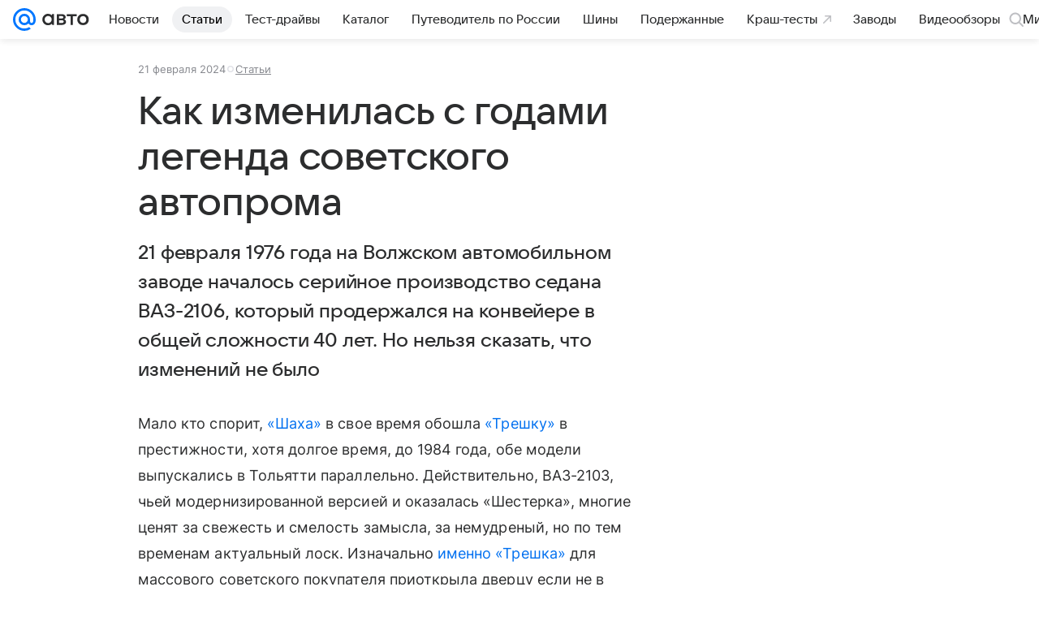

--- FILE ---
content_type: text/html; charset=utf-8
request_url: https://auto.mail.ru/article/76307-kak-izmenilas-s-godami-legenda-sovetskogo-avtoprom/
body_size: 72097
content:

    <!DOCTYPE html>
      <html lang="ru">
      <head>
          <meta charset="utf-8">
  <meta http-equiv="x-ua-compatible" content="ie=edge,chrome=1">
  <meta name="viewport" content="width=device-width, initial-scale=1">
  <title>Как изменилась с годами легенда советского автопрома</title>
    <meta property="og:type" content="article">
<meta property="og:title" content="Как изменилась с годами легенда советского автопрома">
<meta property="og:image" content="https://resizer.mail.ru/p/b81a8551-5b96-51bc-8f0a-f08e55c09f6f/AQABFG1Z9mycopFSJRDn1v_3FY4wKlsw9VSS0WIFtznUypm-wD15ma3llLNYxHg7S3G_K6YKA0wUFr6ZX6fXJ8i4DBo.jpg">
<meta property="og:image:height" content="630">
<meta property="og:image:width" content="1200">
<meta property="og:url" content="https://auto.mail.ru/article/76307-kak-izmenilas-s-godami-legenda-sovetskogo-avtoprom/">
<meta property="og:site_name" content="Авто Mail">
<meta property="twitter:title" content="Как изменилась с годами легенда советского автопрома">
<meta property="twitter:image:src" content="https://resizer.mail.ru/p/b81a8551-5b96-51bc-8f0a-f08e55c09f6f/AQABFG1Z9mycopFSJRDn1v_3FY4wKlsw9VSS0WIFtznUypm-wD15ma3llLNYxHg7S3G_K6YKA0wUFr6ZX6fXJ8i4DBo.jpg">
<meta property="twitter:domain" content="auto.mail.ru">
<meta property="twitter:site" content="@auto_mail_ru">
<meta property="twitter:card" content="summary_large_image">
<meta property="fb:pages" content="265614150148096">
<meta property="article:published_time" content="2024-02-21T11:13:27+03:00">
<meta name="robots" content="max-snippet:-1, max-image-preview:large, max-video-preview:-1">
<meta property="marker:author" content="Анна Л 100">
<meta property="marker:source" content="Без источника">
<meta name="author" content="Редакция 'Авто Mail'">
<meta property="yandex_recommendations_image" content="https://resizer.mail.ru/p/b81a8551-5b96-51bc-8f0a-f08e55c09f6f/AQABFG1Z9mycopFSJRDn1v_3FY4wKlsw9VSS0WIFtznUypm-wD15ma3llLNYxHg7S3G_K6YKA0wUFr6ZX6fXJ8i4DBo.jpg">
<meta property="yandex_recommendations_title" content="Как изменилась с годами легенда советского автопрома">
<meta property="yandex_recommendations_category" content="Статьи">
<meta property="og:description" content="21 февраля 1976 года на Волжском автомобильном заводе началось серийное производство седана ВАЗ-2106, который продержался на конвейере в общей сложности 40 лет. Но нельзя сказать, что изменений не было">
<meta property="twitter:description" content="21 февраля 1976 года на Волжском автомобильном заводе началось серийное производство седана ВАЗ-2106, который продержался на конвейере в общей сложности 40 лет. Но нельзя сказать, что изменений не было">
<meta name="description" content="21 февраля 1976 года на Волжском автомобильном заводе началось серийное производство седана ВАЗ-2106, который продержался на конвейере в общей сложности 40 лет. Но нельзя сказать, что изменений не было">
    <link rel="canonical" href="https://auto.mail.ru/article/76307-kak-izmenilas-s-godami-legenda-sovetskogo-avtoprom/">
    
    

    <meta name="csrf-token" content="C6OJ9Fu0cGkAAAAA"/>
    <script type="application/ld+json">[{"@context":"https://schema.org","@type":"BreadcrumbList","itemListElement":[{"@type":"ListItem","name":"Статьи","item":"https://auto.mail.ru/articles/","position":1},{"@type":"ListItem","name":"Автопром России","item":"https://auto.mail.ru/topic/29-avtoprom-rossii/","position":2},{"@type":"ListItem","name":"История","item":"https://auto.mail.ru/topic/164-istoriya/","position":3},{"@type":"ListItem","name":"Истории","item":"https://auto.mail.ru/topic/374-stories/","position":4}]},{"@context":"https://schema.org","@type":"Article","inLanguage":"ru","mainEntityOfPage":{"@type":"WebPage","@id":"https://auto.mail.ru/article/76307-kak-izmenilas-s-godami-legenda-sovetskogo-avtoprom/"},"url":"https://auto.mail.ru/article/76307-kak-izmenilas-s-godami-legenda-sovetskogo-avtoprom/","name":"Как изменилась с годами легенда советского автопрома","headline":"Как изменилась с годами легенда советского автопрома","dateCreated":"2020-02-21T15:30:00+03:00","datePublished":"2020-02-21T15:30:00+03:00","dateModified":"2024-02-21T11:13:27+03:00","publisher":{"@type":"Organization","name":"Авто Mail","legalName":"ООО ВК","telephone":"+74957256357","url":"https://auto.mail.ru/","aggregateRating":{"@type":"AggregateRating","worstRating":1,"bestRating":5,"ratingValue":4.85,"ratingCount":15486},"address":{"@type":"PostalAddress","streetAddress":"Ленинградский проспект 39, стр. 79","postalCode":"125167","addressLocality":"Москва","addressRegion":"Москва","addressCountry":{"@type":"Country","name":"Россия"}},"logo":{"@type":"ImageObject","url":"https://auto.mail.ru/img/logo/auto/android-chrome-1024x1024.png","width":1024,"height":1024},"image":{"@type":"ImageObject","url":"https://auto.mail.ru/img/logo/auto/android-chrome-1024x1024.png","width":1024,"height":1024}},"license":"https://help.mail.ru/legal/terms/auto/policy/","genre":"Статьи","description":"21 февраля 1976 года на Волжском автомобильном заводе началось серийное производство седана ВАЗ-2106, который продержался на конвейере в общей сложности 40 лет. Но нельзя сказать, что изменений не было","image":[{"@type":"ImageObject","url":"https://resizer.mail.ru/p/b81a8551-5b96-51bc-8f0a-f08e55c09f6f/AQABFG1Z9mycopFSJRDn1v_3FY4wKlsw9VSS0WIFtznUypm-wD15ma3llLNYxHg7S3G_K6YKA0wUFr6ZX6fXJ8i4DBo.jpg","width":1200,"height":630,"representativeOfPage":true}],"thumbnailUrl":{"url":"https://resizer.mail.ru/p/b81a8551-5b96-51bc-8f0a-f08e55c09f6f/AQABFG1Z9mycopFSJRDn1v_3FY4wKlsw9VSS0WIFtznUypm-wD15ma3llLNYxHg7S3G_K6YKA0wUFr6ZX6fXJ8i4DBo.jpg","width":1200,"height":630,"title":""},"articleSection":["https://auto.mail.ru/articles/","https://auto.mail.ru/topic/29-avtoprom-rossii/","https://auto.mail.ru/topic/164-istoriya/","https://auto.mail.ru/topic/374-stories/"],"author":{"name":"Авто Mail","@type":"Person"},"creator":{"name":"Авто Mail","@type":"Person"},"editor":{"name":"Авто Mail","@type":"Person"}}]</script>
  
          <link rel="shortcut icon" type="image/x-icon" href="/img/logo/auto/favicon.ico"/><link rel="icon" type="image/svg" href="/img/logo/auto/favicon.svg"/><link rel="apple-touch-icon" href="/img/logo/auto/apple-touch-icon.png" sizes="180x180"/><link rel="icon" type="image/png" href="/img/logo/auto/favicon-16x16.png" sizes="16x16"/><link rel="icon" type="image/png" href="/img/logo/auto/favicon-32x32.png" sizes="32x32"/><link rel="icon" type="image/png" href="/img/logo/auto/favicon-120x120.png" sizes="120x120"/><link rel="manifest" href="/manifest.json"/><meta name="msapplication-config" content="/browserconfig.xml"/><meta name="msapplication-TileColor" content="#0077FF"/><meta name="theme-color" content="#0077FF"/>
          
          <!-- start: /rb/620533?is_commercial=0&brandsafety=0&media_stat_category=6000,6001&sitezone=2&entity_id=76307&entity_type=article&entity_content_subtype=inner_article&project_uuid=8122a8b5-46cb-3089-9e47-da36fb56d0ac -->
          <meta http-equiv="Content-Security-Policy" content="default-src 'self' tel: blob: data: 'unsafe-inline' 'unsafe-eval' mail.ru *.mail.ru *.devmail.ru *.imgsmail.ru *.2gis.com *.2gis.ru s0.2mdn.net *.adlooxtracking.com *.adlooxtracking.ru *.adriver.ru *.ampproject.net *.ampproject.org *.apester.com *.cloudfront.net www.dailymail.co.uk coub.com *.coub.com *.doubleclick.net *.doubleverify.com *.gemius.pl giphy.com *.google.com *.googleapis.com *.googlesyndication.com themes.googleusercontent.com *.gstatic.com video.khl.ru *.moatads.com *.mradx.net ok.ru *.ok.ru *.playbuzz.com *.qmerce.com rutube.ru *.rutube.ru *.serving-sys.com *.serving-sys.ru soundcloud.com *.soundcloud.com *.streamrail.com *.twimg.com twitter.com *.twitter.com player.vimeo.com vine.co vk.com *.vk.com vk.ru *.vk.ru *.weborama.fr *.weborama-tech.ru *.yandex.ru amc.yandex.ru yandex.ru *.yandex.net *.yandex.net *.strm.yandex.net yandex.st yandexadexchange.net *.yandexadexchange.net yastatic.net *.youtube.com *.adsafeprotected.com *.newstube.ru *.bbc.com *.viqeo.tv facecast.net *.facecast.net *.nativeroll.tv *.seedr.com *.ex.co b.delivery.consentmanager.net cdn.consentmanager.net consentmanager.mgr.consensu.org *.consentmanager.mgr.consensu.org *.criteo.com *.criteo.net *.tiktok.com *.tiktokcdn.com promotools.cc telegram.org t.me *.pinterest.com videolink.mycdn.me videolink.okcdn.ru *.okcdn.ru *.mycdn.me *.vkuser.net vkvideo.ru *.vkvideo.ru *.targetads.io id.vk.com id.vk.ru *.cs7777.vk.com *.cdn-vk.ru *.amazonaws.com *.amcharts.com concert.ru *.flixel.com *.gomexlive.com haval.ru *.infogr.am *.knightlab.com *.nur.kz *.qmerce.com *.redbull.tv *.slideshare.net *.sravni.ru *.sravnikupi.ru surveymonkey.com *.surveymonkey.com *.thinglink.com *.thinglink.me *.tsn.ua *.tvigle.ru *.audimedia.tv *.comdi.com *.banki.ru banki.ru zap.expert *.1tv.ru alfaleasing.ru *.socialmart.ru ru.research.net *.dailymail.co.uk ingoscalculate.surge.sh carmoney.ru *.serving-sys.com *.alfaleasing.ru www.surveygizmo.com *.in-touch.ru *.davidjbradshaw.com *.porsche.com *.carprice.tech carprice.tech auto.youla.ru *.inspectlet.com *.flourish.studio flo.uri.sh insapp.ru widget.agentapp.ru widget.insapp.ru mailru-landing.netlify.app automailru.agentapp.ru ren.tv volvoforms.dmbasis.agency lubadvisor.total-russia.ru uremont.com www.tinkoff.ru dp.tinkoff.ru clips.twitch.tv kasko.insapp.ru osago.insapp.ru xn--80aafaxhj3c.xn--p1ai autospot.ru anketolog.ru;script-src 'self' 'unsafe-inline' 'unsafe-eval' js-inject *.mail.ru *.devmail.ru *.imgsmail.ru *.api.2gis.ru s0.2mdn.net *.adlooxtracking.com *.adlooxtracking.ru *.algovid.com s3.amazonaws.com cdn.ampproject.org *.apester.com *.bing.com static.bbc.co.uk news.files.bbci.co.uk coub.com *.coub.com *.criteo.com *.criteo.net *.doubleclick.net *.doubleverify.com *.dvtps.com *.flickr.com translate.google.com *.google.com *.googleadservices.com *.googleapis.com *.googlesyndication.com *.googletagmanager.com *.googletagservices.com *.google-analytics.com *.google.ru mediatoday.ru *.moatads.com *.mradx.net *.mxpnl.com *.odnoklassniki.ru ok.ru *.ok.ru *.playbuzz.com *.qmerce.com sb.scorecardresearch.com *.twimg.com *.twitter.com platform.vine.co vk.com *.vk.com vk.ru *.vk.ru *.webvisor.com *.mtproxy.yandex.net amc.yandex.ru *.yandex.net *.strm.yandex.net *.yandex.ru yandex.ru yandex.st yastatic.net *.pinterest.com *.adsafeprotected.com *.serving-sys.com *.serving-sys.ru *.viqeo.tv *.videonow.ru *.nativeroll.tv *.seedr.com b.delivery.consentmanager.net cdn.consentmanager.net *.consentmanager.mgr.consensu.org consentmanager.mgr.consensu.org *.tns-counter.ru *.youtube.com *.ytimg.com *.ex.co *.weborama.fr *.weborama-tech.ru *.tiktok.com *.tiktokcdn.com promotools.cc *.ibytedtos.com telegram.org videolink.mycdn.me videolink.okcdn.ru *.okcdn.ru *.mycdn.me *.vkuser.net mc.yandex.com *.betweendigital.com *.buzzoola.com *.1tv.ru *.amcharts.com concert.ru *.eagleplatform.com *.gomexlive.com haval.ru *.imgur.com *.infogr.am *.knightlab.com *.nur.kz *.slideshare.net *.sravni.ru surveymonkey.com *.surveymonkey.com *.t.co *.thinglink.com *.thinglink.me *.turn.com *.vgtrk.com *.audimedia.tv *.comdi.com *.flourish.studio public.tableau.com s91588.cdn.ngenix.net cdn.jsdelivr.net widget.agentapp.ru widget.insapp.ru cdnjs.cloudflare.com kasko.insapp.ru osago.insapp.ru anketolog.ru;connect-src 'self' wss://*.mail.ru wss://*.devmail.ru wss://*.viqeo.tv *.mail.ru *.devmail.ru *.imgsmail.ru *.api.2gis.ru s0.2mdn.net *.adlooxtracking.com *.adlooxtracking.ru *.algovid.com *.ampproject.net cdn.ampproject.org *.apester.com *.doubleclick.net *.flickr.com *.googleapis.com *.google-analytics.com *.googlesyndication.com *.googletagmanager.com *.gstatic.com *.mixpanel.com *.mradx.net *.playbuzz.com *.qmerce.com geo.query.yahoo.com twitter.com *.twitter.com *.yadro.ru amc.yandex.ru yandex.ru *.yandex.ru *.strm.yandex.net yandex.st yastatic.net *.yandex.net collector.mediator.media *.serving-sys.com *.serving-sys.ru *.doubleverify.com *.viqeo.tv *.videonow.ru *.vidiom.net *.nativeroll.tv *.seedr.com b.delivery.consentmanager.net cdn.consentmanager.net *.consentmanager.mgr.consensu.org consentmanager.mgr.consensu.org *.criteo.com *.criteo.net *.ex.co *.ibytedtos.com *.smailru.net *.adfox.ru *.weborama.fr *.weborama-tech.ru ok.ru vk.com *.vk.com  vk.ru *.vk.ru *.vk.team videolink.mycdn.me videolink.okcdn.ru *.okcdn.ru *.mycdn.me *.vkuser.net *.google.com mc.yandex.com *.adriver.ru *.googleusercontent.com alfaleasing.ru *.doubleclick.net *.2gis.com *.inspectlet.com *.serving-sys.com *.sravni.ru;img-src 'self' * data: blob: mmr: *.criteo.com *.criteo.net ;worker-src blob: 'self' *.mail.ru *.devmail.ru ;" /><meta name="referrer" content="unsafe-url" /><link rel="preconnect" href="https://mcdn.imgsmail.ru/" crossorigin="" /><link rel="preconnect" href="https://mcdn.imgsmail.ru/" /><link rel="dns-prefetch" href="https://mcdn.imgsmail.ru/" /><link rel="preconnect" href="https://ad.mail.ru" crossorigin="use-credentials" /><link rel="dns-prefetch" href="https://ad.mail.ru" /><link rel="preconnect" href="https://resizer.mail.ru" /><link rel="dns-prefetch" href="https://resizer.mail.ru" /><link rel="preconnect" href="https://rs.mail.ru" /><link rel="dns-prefetch" href="https://rs.mail.ru" /><link rel="preconnect" href="https://r.mradx.net" /><link rel="dns-prefetch" href="https://r.mradx.net" /><link rel="preconnect" href="https://mc.yandex.ru" /><link rel="dns-prefetch" href="https://mc.yandex.ru" /><link rel="preconnect" href="https://yastatic.net" /><link rel="dns-prefetch" href="https://yastatic.net" /><link rel="preconnect" href="https://avatars.mds.yandex.net" /><link rel="dns-prefetch" href="https://avatars.mds.yandex.net" /><link rel="preconnect" href="https://ads.adfox.ru" /><link rel="dns-prefetch" href="https://ads.adfox.ru" /><link rel="dns-prefetch" href="https://limg.imgsmail.ru" /><link rel="dns-prefetch" href="https://top-fwz1.mail.ru/" /><link rel="dns-prefetch" href="https://www.tns-counter.ru/" /><link rel="dns-prefetch" href="https://counter.yadro.ru" />
          <!-- end: /rb/620533?is_commercial=0&brandsafety=0&media_stat_category=6000,6001&sitezone=2&entity_id=76307&entity_type=article&entity_content_subtype=inner_article&project_uuid=8122a8b5-46cb-3089-9e47-da36fb56d0ac -->
        

          <!-- /rb/1084681?_SITEID=42&version=web (@mail-core/dashboard: XRay) -->
          <script id="__xray__">var xrayCore=function(){'use strict';function a(a){for(n.push(a);n.length>o.maxSize;)n.shift()}function b(a){return b="function"==typeof Symbol&&"symbol"==typeof Symbol.iterator?function(a){return typeof a}:function(a){return a&&"function"==typeof Symbol&&a.constructor===Symbol&&a!==Symbol.prototype?"symbol":typeof a},b(a)}function c(a){return a&&"object"===b(a)&&!d(a)}function d(a){return"[object Array]"===Object.prototype.toString.call(a)}function e(a){for(var b in a)if(Object.prototype.hasOwnProperty.call(a,b))return!1;return!0}function f(){for(var a,b={},d=0;d<arguments.length;++d)for(var e in a=arguments[d],a)b[e]=b[e]&&c(b[e])&&c(a[e])?f(b[e],a[e]):a[e];return b}function g(a){var b=encodeURIComponent(JSON.stringify(a));return{size:b.length,raw:b}}function h(){this._batchesByUrls={},this._timeoutId=null,this._config={maxBatchSize:6e4,maxChunkSize:4e3,timeout:1000,idle:!1},window&&"function"==typeof window.addEventListener&&window.addEventListener("beforeunload",this.process.bind(this,!0))}function i(a){return"s".concat(a,"s").replace(/s+/g,"s").replace(/^s$/g,"")}function j(a){for(var b in a)("undefined"==typeof a[b]||null===a[b])&&delete a[b];return a}function k(a,b){for(var c=-1,d=0;d<a.length;d++)if(b===a[d]){c=d;break}return c}function l(){this._config={xrayRadarUrl:"https://xray.mail.ru",pgid:(Date.now()+Math.random()).toString(36),radarPrefix:"",r:"undefined"!=typeof document&&document.referrer||"",defaultParams:{p:"mail",t_feature:"",v:1,skipdwh:!1}}}function m(a,b){for(var c=a.split("&"),d=c[0],e={},f=1;f<c.length;++f){var g=c[f].split("="),h=decodeURIComponent(g[0]),j=decodeURIComponent(g[1]);try{j=JSON.parse(j)}catch(a){}e[h]=j}b=b||{},b.immediately?z.sendImmediately(d,e,b.ga):z.send(d,e,b.ga)}var n=[],o={maxSize:500,getLog:function(){return Array.prototype.slice.call(n,0)},clear:function(){n=[]}},p={log:function(){try{(console.debug||console.log).apply(console,arguments)}catch(a){}},error:function(){try{console.error.apply(console,arguments)}catch(a){}},warn:function(){try{console.warn.apply(console,arguments)}catch(a){}}},q=["p","email","split","utm","r","pgid","o_ss","o_v"],r=!1;h.prototype.setConfig=function(a){var b=Math.max;if(!r)return a.timeout=b(1e3,a.timeout||0),this._config=f(this._config,a),void(r=!0);var c=[];for(var d in a){if(d in this._config){c.push(d);continue}this._config[d]=a[d]}c.length&&p.warn("Queue config field(s) "+c.join(", ")+" are already set and can't be modified")},h.prototype.getConfig=function(){return f(this._config,{})},h.prototype.push=function(b,c){a(c);var d=b+"/batch?"+h._buildQueryString(c);c=h._stringifyParams(c);var e=g(c);if(e.size+2>this._config.maxBatchSize)return void p.error("Radar #"+c.uid+" body is too long: "+e.raw);this._batchesByUrls[d]||(this._batchesByUrls[d]=[[]]);var f,j=this._batchesByUrls[d];for(f=0;f<j.length;++f){var k=j[f];if(g(k.concat([c])).size<=this._config.maxBatchSize){k.push(c);break}}f===j.length&&j.push([c]),this._timeoutId||"function"!=typeof setTimeout||(this._timeoutId=setTimeout(this.process.bind(this),this._config.timeout))},h.prototype.process=function(a){for(var b in clearTimeout(this._timeoutId),this._timeoutId=null,this._batchesByUrls){for(var c=this._batchesByUrls[b],d=0;d<c.length;++d)this._send(b,c[d],a);delete this._batchesByUrls[b]}},h.prototype.isIdle=function(){return this._config.idle},h._buildQueryString=function(a){for(var b=[],c=0;c<q.length;++c){var d=q[c],e="string"==typeof a[d]?a[d]:JSON.stringify(a[d]);(delete a[d],"undefined"!=typeof e&&e.length)&&b.push(encodeURIComponent(d)+"="+encodeURIComponent(e))}var f=[];for(var g in a.baseQuery)f.push(g);f=f.sort();for(var h,j=0;j<f.length;++j)h=f[j],b.push(encodeURIComponent(h)+"="+encodeURIComponent(a.baseQuery[h]));return delete a.baseQuery,b.join("&")},h.prototype._send=function(a,b,c){var d={url:a,data:"batch="+encodeURIComponent(JSON.stringify(b)),type:"POST",async:!0};if(!this._config.idle){if("undefined"==typeof XMLHttpRequest&&!navigator.sendBeacon)return void fetch(a,{method:d.type,body:d.data})["catch"](function(a){p.error("XRay send failed:",a)});if(c&&window.navigator.sendBeacon)return void window.navigator.sendBeacon(d.url,d.data);try{var e=new XMLHttpRequest,f="function"==typeof this._config.beforeSend&&!this._config.beforeSend(e,d);if(f)return void e.abort();e.open(d.type,d.url,d.async),e.withCredentials=!this._config.withoutCredentials,e.send(d.data)}catch(a){p.error("xray.send failed:",a)}}},h._stringifyParams=function(a){var b={};for(var c in a){if("i"==c){b.i=h._stringifyI(a.i);continue}b[c]="string"==typeof a[c]?a[c]:JSON.stringify(a[c])}return b},h._stringifyI=function(a){var b=[];for(var c in a){var d=a[c];b.push(c+":"+d)}return b.join(",")};var s=0,t=["radarPrefix","split","r","pgid","utm","o_ss","o_v"],u=!1,v=new h,w={rlog_dot_error:"xray_rlog_dot_error",rlog_msg_abs:"xray_rlog_msg_abs",too_long:"xray_too_long",not_configured:"xray_not_configured"},x=32,y=64;l.prototype.logger=o,l.prototype.setConfig=function(a,b){a=a||{},u&&this._deleteProtectedParams(a),this.unsafeSetConfig(a,b)},l.prototype.unsafeSetConfig=function(a,b){a=a||{},u=!0,a.split&&(a.split=i(a.split)),a.defaultParams&&a.defaultParams.i&&(a.defaultParams.i=this._formatIntervals(a.defaultParams.i),delete this._config.defaultParams.i),this._config=b?a:f(this._config,a),a.gaTrackingId&&this._initGA(a.gaTrackingId)},l.prototype._deleteProtectedParams=function(a){for(var b=0;b<t.length;++b)delete a[t[b]];return a},l.prototype.addSplit=function(a){this._config.split=i("".concat(this._config.split||"","s").concat(a))},l.prototype.getConfig=function(){return f(this._config,{})},l.prototype.getTotalSended=function(){return s},l.prototype.setQueueConfig=h.prototype.setConfig.bind(v),l.prototype.getQueueConfig=h.prototype.getConfig.bind(v),l.prototype.getInstanceCopy=function(){var a=new l;return u=!1,a.setConfig(this._config,!0),a},l.prototype.send=function(a,b,c){this._send(a,b,c,!0)},l.prototype._send=function(a,b,c,e){if(e&&!u&&a!==w.not_configured){var g=b||{};g.t=a,this._logOwnError(g,w.not_configured),p.warn("Your xray instance is not configured")}if(b=f(b||{},{}),this._config.middlewares)for(var h=0;h<this._config.middlewares.length;h++){var j=this._config.middlewares[h],k=j(a,b,c);a=k.t,b=k.params,c=k.ga}a=d(a)?a.join("_"):a,b.i&&(b.i=this._formatIntervals(b.i)),b=f(this._config.defaultParams,this._config.expid?{dwh:{expid:this._config.expid}}:{},b,{t:a,split:this._config.split,r:this._config.r,pgid:this._config.pgid,utm:this._config.utm,o_ss:this._config.o_ss,o_v:this._config.o_v,baseQuery:this._config.baseQuery,uid:s++}),b.skipdwh&&b.dwh&&delete b.dwh;for(var l=[b.t_feature,this._config.radarPrefix],m=0;m<l.length;++m)l[m]&&(b.t=l[m]+"_"+b.t);delete b.t_feature;try{b=this._validateParams(b,e)}catch(a){return p.log("xray",b.uid,b),void p.error(a.message)}if(this._config.verbose&&p.log("xray",b.uid,b.t,b,c?"GA: "+!!c:void 0),v.push(this._config.xrayRadarUrl,b),!0===c&&!this._config.gaTrackingId)return void p.error("Radar #"+b.uid+": no GA tracking id specified");var n="string"==typeof c?c:this._config.gaTrackingId;if(!!c&&n&&!v.isIdle()){if(b.i){for(var o in b.i)this._sendGA(a+"_"+o,b.i[o],n);return}this._sendGA(a,b.v,n)}},l.prototype.sendImmediately=function(a,b,c){this.send(a,b,c),v.process()},l.prototype.addMiddleware=function(a){this._config.middlewares||(this._config.middlewares=[]),-1===k(this._config.middlewares,a)&&this._config.middlewares.push(a)},l.prototype.removeMiddleware=function(a){if(this._config.middlewares){var b=k(this._config.middlewares,a);-1<b&&this._config.middlewares.splice(b,1)}},l.prototype._sendGA=function(a,b,c){"function"!=typeof gtag&&this._initGA(c);var d=a.split(/_/g),e=d[1]||d[0],f=d[1]?d[0]:"",g=d.slice(2).join("_"),h={value:b,send_to:c};f&&(h.event_category=f),g&&(h.event_label=g),gtag("event",e,h)},l.prototype._initGA=function(a){if(!window.gtag){var b=document.createElement("script");b.src="https://www.googletagmanager.com/gtag/js?id="+a,b.type="text/javascript",document.getElementsByTagName("head")[0].appendChild(b),window.dataLayer=window.dataLayer||[],window.gtag=function(){window.dataLayer.push(arguments)},gtag("js",new Date)}gtag("config",a,{send_page_view:!1})},l.prototype._logOwnError=function(a,b,c){var d="xray_err",e=a.p;if(e){if(e.length+8+1>x){e=e.slice(0,x-8-1)}d="".concat(e,"_").concat("xray_err")}var f=a.t;f.length>y&&(f=f.slice(0,y)),this._send(b,{skipdwh:!0,rlog:d,rlog_message:{t:f,err:b,value:c}},!1,!1)},l.prototype._validateParams=function(a,b){a=j(a),a.rlog&&-1!==a.rlog.indexOf(".")&&(b&&this._logOwnError(a,w.rlog_dot_error,a.rlog),p.error("Radar #".concat(a.uid,": rlog can not contain file extension")),delete a.rlog,delete a.rlog_message),a.rlog&&a.rlog_message||(a.rlog_message&&(b&&this._logOwnError(a,w.rlog_msg_abs),p.error("Radar #".concat(a.uid,": rlog_message would not be sent without rlog"))),delete a.rlog,delete a.rlog_message),e(a.dwh)&&delete a.dwh;var c={32:[a.p,a.rlog],64:[a.p+"_"+a.t]};for(var d in a.i)c[32].push(d),c[64].push(a.p+"_"+a.t+"_"+d);for(var f in c)for(var g=c[f],h=0;h<g.length;++h)if(g[h]&&g[h].length>f)throw b&&this._logOwnError(a,w.too_long,g[h].slice(0,f)),new Error("Radar #".concat(a.uid,": value is too long: ").concat(c[f][h])+" (len: ".concat(g[h].length,", limit: ").concat(f,")"));return a},l.prototype._formatIntervals=function(a){if(c(a))return a;var b={};if(d(a)){for(var e,f=0;f<a.length;++f)e=a[f].split(":"),b[e[0]]=+e[1]||this._config.defaultParams.v;return b}if("string"==typeof a){var g=a.split(",");return this._formatIntervals(g)}};var z=new l;return m.setConfig=function(a){z.setConfig(j({verbose:a.verbose,pgid:a.pgid,split:a.split,xrayRadarUrl:a.xrayRadarUrl||a.XRAY_RADAR_URL,radarPrefix:a.radarPrefix||a.RadarPrefix,utm:a.utm,o_ss:a.o_ss,o_v:a.o_v,baseQuery:a.baseQuery,gaTrackingId:a.gaTrackingId||a.GA_TRACKING_ID,defaultParams:a.defaultParams||j({p:a.project,email:a.ActiveEmail})})),z.setQueueConfig(j({maxBatchSize:a.MAX_BATCH_SIZE,maxChunkSize:a.MAX_CHUNK_SIZE,beforeSend:a.beforeSend,timeout:a.timeout,idle:a.idle,withoutCredentials:a.withoutCredentials}))},m.getConfig=l.prototype.getConfig.bind(z),m.addSplit=l.prototype.addSplit.bind(z),m.unsafeSetConfig=l.prototype.unsafeSetConfig.bind(z),m.setQueueConfig=l.prototype.setQueueConfig.bind(z),m.getQueueConfig=l.prototype.getQueueConfig.bind(z),m.getTotalSended=l.prototype.getTotalSended.bind(z),m.send=l.prototype.send.bind(z),m.sendImmediately=l.prototype.sendImmediately.bind(z),m.getInstanceCopy=l.prototype.getInstanceCopy.bind(z),m.addMiddleware=l.prototype.addMiddleware.bind(z),m.removeMiddleware=l.prototype.removeMiddleware.bind(z),"undefined"!=typeof window&&"function"==typeof window.define&&window.define.amd&&window.define("@mail/xray",function(){return m}),m}();</script><script id="__xray-init__">xrayCore.setConfig({defaultParams: {p: 'auto-mail-ru-web',},verbose: true});xrayCore.send('pk-xray-ready');</script>
          <!-- //rb/1084681?_SITEID=42&version=web -->

          <link rel="preload" href="/dist/media.css?2796260961" as="style" />
          <link rel="preload" href="/dist/article/client.css?2796260961" as="style" />

          <!-- //rb/1108607 -->
          <link rel="preload" href="https://mcdn.imgsmail.ru/js/promisified-dom-events/3.0.0/promisifiedDomEvents.min.js" as="script"/><link rel="preload" href="https://imgs2.imgsmail.ru/static/fonts/Inter/WOFF2/InterRegular.woff2" as="font" type="font/woff2" crossorigin=""/><link rel="preload" href="https://imgs2.imgsmail.ru/static/fonts/Inter/WOFF2/InterMedium.woff2" as="font" type="font/woff2" crossorigin=""/><link rel="preload" href="https://imgs2.imgsmail.ru/static/fonts/Inter/WOFF2/InterBold.woff2" as="font" type="font/woff2" crossorigin=""/><link rel="preload" href="https://imgs2.imgsmail.ru/static/fonts/MailSans/WOFF2/MailSansVariative.woff2" as="font" type="font/woff2" crossorigin=""/><link rel="stylesheet preload" href="https://mcdn.imgsmail.ru/fonts/vk-tokens/1.0.2/fonts.css" as="style"/><link rel="preload" href="https://imgs2.imgsmail.ru/static/fonts/v1.100/VKSansDisplay/WOFF2/VKSansDisplayLight.woff2" as="font" type="font/woff2" crossorigin=""/><link rel="preload" href="https://imgs2.imgsmail.ru/static/fonts/v1.100/VKSansDisplay/WOFF2/VKSansDisplayRegular.woff2" as="font" type="font/woff2" crossorigin=""/><link rel="preload" href="https://imgs2.imgsmail.ru/static/fonts/v1.100/VKSansDisplay/WOFF2/VKSansDisplayMedium.woff2" as="font" type="font/woff2" crossorigin=""/><link rel="preload" href="https://imgs2.imgsmail.ru/static/fonts/v1.100/VKSansDisplay/WOFF2/VKSansDisplayDemiBold.woff2" as="font" type="font/woff2" crossorigin=""/><link rel="preload" href="https://imgs2.imgsmail.ru/static/fonts/v1.100/VKSansDisplay/WOFF2/VKSansDisplayBold.woff2" as="font" type="font/woff2" crossorigin=""/><link rel="stylesheet preload" href="https://mcdn.imgsmail.ru/fonts/vk-tokens/1.0.3/fonts.css" as="style"/><script src="https://mcdn.imgsmail.ru/js/promisified-dom-events/3.0.0/promisifiedDomEvents.min.js"></script><script src="https://ad.mail.ru/static/sync-loader.js" nonce crossorigin="anonymous" async></script><script src="https://ad.mail.ru/static/vk-adman.js?sdk=1" type="application/javascript" id="adman3-instance" async></script>
          <!-- //rb/1108607 -->

          <link rel="stylesheet" href="/dist/media.css?2796260961" />
          <link rel="stylesheet" href="/dist/article/client.css?2796260961" />
      </head>
      <body>
          <!-- /rb/1084682?_SITEID=42&version=web (@mail-core/dashboard: Core Keeper) -->
          
<script id="__core-keeper__">
var coreKeeper=function(a){"use strict";var S="string",i="object",y="function";function z(a,b){return typeof a===b}function T(c,a){for(var b in a)Object.defineProperty(c,b,{enumerable:!1,value:a[b]})}var U,b=typeof globalThis===i&&globalThis|| typeof window===i&&window|| typeof global===i&&global||{},V=b.console,o=b.document||{},A=b.location||{},p=b.navigator||{},d=p.connection,j=b.performance,k=function(){},B=z(j&&j.now,y)?function(){return j.now()}:Date.now,C=b.setTimeout.bind(b),W=(b.requestAnimationFrame||C).bind(b),X=(b.addEventListener||k).bind(b),_=null,Y=void 0;function D(a){var e,f,b,g=0,h=(a=a||{}).now||B,i=a.warn,j=a.prefix||"",c=a.addons||[],k=[],l=function(a,b,d){for(e=c.length;e--;)c[e][a](b,d)},d=function(c,m,p,t,u,q,n,o,v){c=j+c,(m===b||o)&&(m=!o&&k[0]||_),p[c]&&i&&i("Timer '"+c+"' exists");var r=q==_,a=p[c]={id:++g,name:c,parent:m,unit:t||"ms",start:r?h():q,end:n!=_?n:_,meta:v};function s(a,b,c){(f=p[a=j+a])?z(f.stop,y)?f.stop(b,c):i&&i("Timer '"+a+"'.stop is not a func",{entry:f}):i&&i("Timer '"+a+"' not exists")}return T(a,{stop:function(b,d){if(b==_||b>=0||(d=b,b=Y),a.meta=a.meta||d,a.end=b==_?h():b,p[c]=_,u)for(e=k.length;e--;)k[e]===a&&k.splice(e,1);return l("end",a,r),a}}),m&&(m.end!==_&&n==_?i&&i("Timer '"+c+"' stopped"):(a.unit=m.unit,m.entries.push(a))),u&&(a.entries=[],T(a,{add:function(c,e,b,f,g){return d(c,a,p,f,0,e,b).stop(b,g)},time:function(e,b,c){return b>=0||(c=b,b=Y),d(e,a,p,c,Y,b)},group:function(f,b,c,e){return z(b,"boolean")&&(e=c,c=b,b=_),z(b,S)&&(e=b,b=_,c=0),z(c,S)&&(e=c),d(f,a,p,e,1,b,_,c)},timeEnd:s,groupEnd:s}),!o&&g>1&&k.unshift(a)),l("start",a,r),a};return(b=d(0,_,Object.create(null),"ms",1,0,0,1)).v="2.0.0-rc.28",b.addons=c,b}var e=function(b,c){var a;try{(a=new PerformanceObserver(function(a){a.getEntries().map(c)})).observe({type:b,buffered:!0})}catch(d){}return a},Z=function(a){a&&a.disconnect()},aa=function(a,b){try{a&&a.takeRecords().map(b)}catch(c){}},E="hidden",ab=!1,ac=!1,F=-1,f=function(b,a){ab||(ab=!0,X("pagehide",function(a){ac=!a.persisted}),X("beforeunload",k)),X("visibilitychange",function(a){o.visibilityState===E&&b(a.timeStamp,ac)},{capture:!0,once:!!a})};o&&(F=o.visibilityState===E?0:1/0,f(function(a){F=a},!0));var ad=function(){return F};function ae(c){var a,e,h=this.badge,b=c.unit,d=(c.end-c.start)/("KB"===b?1024:1),f=h+c.name+("none"!==b&&b?": %c"+(b&&"raw"!==b?d.toFixed(3)+b:d):"%c"),g="font-weight:bold;"+(a=d,"color:#"+((a="KB"===(e=b)?a/8:"fps"===e?70-a:a)<5?"ccc":a<10?"666":a<25?"333":a<50?"f90":a<100?"f60":"f00"));"entries"in c?((V.groupCollapsed||V.group)(f,g),c.entries.forEach(ae,this),V.groupEnd()):V.log(f,g)}var G,l,H=D({addons:/pk-print/.test(A)?[(G={badge:"\u{1F505}"},{start:k,end:function(a){a.parent||ae.call(G,a)}})]:[]}),m=function(a,b,c,d,e,f){W(function(){var i=H.group(a,b,e);for(var g in d)if(d.hasOwnProperty(g)){var h=d[g];i.add(g,h[0],h[1],h[2])}i.stop(c,f)})},g=p.deviceMemory,h=j.hardwareConcurrency,q=h<=4||g<=4,I=h>4||g>4?"high":q?"low":"unk",$=q||d&&(["slow-2g","2g","3g"].indexOf(d.effectiveType)> -1||d.saveData)?"low":"high",n=((l={})["type_"+I]=[0,1],l["exp_"+$]=[0,1],l);g&&(n.memory=[0,g]),h&&(n.hardware_concurrency=[0,h]),m("pk-device",0,1,n,"raw");var af=0,J=function(){try{var a=j.getEntriesByType("navigation")[0],k=a.fetchStart,l=a.domainLookupStart,e=a.domainLookupEnd,f=a.requestStart,g=a.responseStart,b=a.responseEnd,c=a.domComplete,h=a.domInteractive,i=a.domContentLoadedEventEnd,d=a.loadEventEnd;b&&0===af&&(af=1,m("pk-nav-net",k,b,{dns:[l,e],tcp:[e,f],request:[f,g],response:[g,b]})),c&&1===af&&(af=2,m("pk-nav-dom-ready",b,c,{interactive:[b,h],"content-loaded":[h,i],complete:[i,c]})),d&&2===af&&(af=3,m("pk-nav-dom-load",b,d,{ready:[b,c],load:[c,d]})),3!==af&&C(J,250)}catch(n){}};J();var ag,ah=function(a,b,c){return a<=b?"good":a<=c?"needs-improvement":"poor"},ai=0,aj=0,K=function(b){var c,d,e,f=b.startTime,a=b.processingStart-f;f<ad()&&(a&&m("pk-fid",0,a,((c={value:[0,a]})["score_"+ah(a,100,300)]=[0,a],c)),ai&&m("pk-tbt",0,ai,((d={value:[0,ai]})["score_"+ah(ai,300,600)]=[0,ai],d)),aj&&m("pk-tti",0,aj,((e={value:[0,aj]})["score_"+ah(aj,3800,7300)]=[0,ai],e)),Z(ag),Z(ak))},ak=e("first-input",K);f(function(){aa(ak,K)},!0);var al={},am=e("paint",function(b){var d,c=b.name,a=b.startTime;a<ad()&&(al[c]=[0,a],"first-contentful-paint"===c&&(al["score_"+ah(a,1e3,2500)]=[0,a],m("pk-paint",0,a,al),d=a,ag=e("longtask",function(a){var c=a.startTime,b=a.duration;c>d&&"self"===a.name&&b>0&&(ai+=b-50,aj=c+b)}),Z(am)))}),an=0,ao=!1,L=function(b){var a=b.startTime;a<ad()?an=a:aq()},ap=e("largest-contentful-paint",L),aq=function(){var a;!ao&&an&&m("pk-lcp",0,an,((a={value:[0,an]})["score_"+ah(an,2500,4e3)]=[0,an],a)),ao=!0,Z(ap)},r=function(){aa(ap,L),aq()};f(r,!0),function(a){try{U||(U=new Promise(function(a){["keydown","mousedown","scroll","mousewheel","touchstart","pointerdown"].map(function(b){X(b,a,{once:!0,passive:!0,capture:!0})})})),U.then(a)}catch(b){}}(r);var ar=0,M=function(a){a.hadRecentInput||(ar+=a.value)},as=e("layout-shift",M);f(function(c,b){var a;aa(as,M),b&&ar&&m("pk-cls",0,ar,((a={value:[0,ar]})["score_"+ah(ar,.1,.25)]=[0,ar],a))});var s=d,t=function(){var a;m("pk-conn",0,1,((a={downlink:[0,s.downlink],downlinkMax:[0,s.downlinkMax],rtt:[0,s.rtt]})["save_data_"+s.saveData]=[0,1],a["effective_type_"+(s.effectiveType||"unk")]=[0,1],a),"raw")};try{s?(t(),s.addEventListener("change",t)):m("pk-conn",0,1,{effective_type_unk:[0,1]},"raw")}catch(at){}var au=function(){return(au=Object.assign||function(d){for(var a,b=1,e=arguments.length;b<e;b++)for(var c in a=arguments[b])Object.prototype.hasOwnProperty.call(a,c)&&(d[c]=a[c]);return d}).apply(this,arguments)};function u(a){return a&&a.__esModule&&Object.prototype.hasOwnProperty.call(a,"default")?a.default:a}function v(b,a){return b(a={exports:{}},a.exports),a.exports}var w=v(function(c,b){var a;Object.defineProperty(b,"__esModule",{value:!0}),b.Tag=void 0,(a=b.Tag||(b.Tag={})).Core="core",a.Global="gl",a.Self="self",a.Async="async",a.Ignore="ign",a.Known="known",a.API="api",a.Shared="shr",a.Ext="ext",a.ThirdParty="3rd",a.RB="rb",a.Unknown="unk"});u(w),w.Tag;var c=v(function(b,a){Object.defineProperty(a,"__esModule",{value:!0}),a.coreLoggerHMR=a.coreLoggerDispatchKnownError=a.coreLoggerDispatchAPIError=a.coreLoggerDispatchIgnoredError=a.coreLoggerDispatchSelfError=a.coreLoggerDispatchReactError=a.coreLoggerDispatchError=a.getCoreLogger=a.Tag=void 0,Object.defineProperty(a,"Tag",{enumerable:!0,get:function(){return w.Tag}}),a.getCoreLogger=function(){return"undefined"!=typeof coreLogger?coreLogger:void 0},a.coreLoggerDispatchError=function(c,d,e){var b;null===(b=(0,a.getCoreLogger)())|| void 0===b||b.dispatchError(c,d,e)},a.coreLoggerDispatchReactError=function(c,d,e){var b;null===(b=(0,a.getCoreLogger)())|| void 0===b||b.dispatchReactError(c,d,e)},a.coreLoggerDispatchSelfError=function(b,c,d,e){(0,a.coreLoggerDispatchError)(c,d,{category:b,tag:w.Tag.Self,log:e})},a.coreLoggerDispatchIgnoredError=function(b,c,d,e){(0,a.coreLoggerDispatchError)(c,d,{category:b,tag:w.Tag.Ignore,log:e})},a.coreLoggerDispatchAPIError=function(b,c,d,e){(0,a.coreLoggerDispatchError)(c,d,{category:b,tag:w.Tag.API,log:e})},a.coreLoggerDispatchKnownError=function(b,c,d,e){(0,a.coreLoggerDispatchError)(c,d,{category:b,tag:w.Tag.Known,log:e})},a.coreLoggerHMR=function(g,f){var e=(0,a.getCoreLogger)();if(e){var b=e.errors.rules,c=e.errors.opts.errors,d=g.priority||[];b.set("clear"),c&&c.rules&&(b.set(c.rules),d.push.apply(d,[].concat(c.priority||Object.keys(c.rules)))),f&&(b.set(f.rules),d.push.apply(d,f.priority||[])),b.set(g.rules),b.priority(d);try{e.pkg.v="12.2.1",localStorage.setItem(process.env.LOGGER_LS_PRESET_VER_KEY,"12.2.1")}catch(h){}}}});u(c),c.coreLoggerHMR,c.coreLoggerDispatchKnownError,c.coreLoggerDispatchAPIError,c.coreLoggerDispatchIgnoredError,c.coreLoggerDispatchSelfError,c.coreLoggerDispatchReactError;var av=c.coreLoggerDispatchError;c.getCoreLogger;var N=c.Tag,O={name:"@mail-core/dashboard",v:"12.2.1"},aw=/^(\d+)\.(\d+)\.(\d+)/,x=function(a){return"request"in a&&a.data&&"status"in a.data&&"body"in a.data?a.data.status:null},ax={parseStatus:x},ay={tag:N.API,category:"5XX",silent:!0,log:!0},az=/^(https?:)?\/\/.*?\/+|\/*\?+.+|^\/|api\/+v1\/+/gi,aA=/[^%.a-z\d-]+/g,aB=/^api_v(\d)/g,aC=/\/*cgi-bin/g,aD=/golang/g,aE=/(^|\/)(\d+|(?:\d|[a-z]+\d)[\da-z]{2,})(?=\/|$)/g,aF=/(^|\/)([0-9-a-f]{2,}-[0-9-a-f-]+)(?=\/|$)/g,aG=/(_u?id){2,}|%[%a-z\d._]+/g,aH=/graphql/g;function aI(a){return a&&(!a.responseType||"text"===a.responseType)&&a.responseText||""}var aJ=[[/\/(ph|ag)\//,"portal"],[/\/hb\//,"hotbox"],[/\/pkgs\//,"pkgs"],[/\.imgsmail\.ru\//,"imgs"],[/\.filin\.mail\.ru\//,"filin"],[/\bmail\\.ru/,"mail"],[/\/\/top-/,"top"],[/analytics/,"analyt"],[new RegExp("\\/\\/"+location.host+"\\/"),"host"]];function aK(e){for(var b="",a=0,c=aJ;a<c.length;a++){var d=c[a];if(d[0].test(e)){b=d[1];break}}return b||"unk"}var aL,aM="@mail-core/dashboard:timespent_sections",aN={maxSessionPause:5,beforeSend:k,login:"",section:"__base__"},aO=0;function P(b){if(clearInterval(aL),b){var c,a=aW(),h=b.section,i=b.login;if(a){for(var d=0,g=a;d<g.length;d++){var e=g[d];if(e.section===h&&e.user_id===i){c=e;break}}if(c){var f=a.indexOf(c);a[f].last_duration_update_timestamp=a$(),a[f].duration_sec=a[f].duration_sec+1,aT(),aN=au(au({},aN),b);try{localStorage.setItem(aM,JSON.stringify(a))}catch(j){}return}}aP(b),function(b){var c=aY(b),a=aW();null==a||a.push(c);try{localStorage.setItem(aM,JSON.stringify(a))}catch(d){}}(a$())}else aP()}function aP(b){aN=au(au({},aN),b);var c,h,d,f,g,a=(c=aQ,d=!1,function(){for(var b=[],a=0;a<arguments.length;a++)b[a]=arguments[a];return d||(d=!0,h=c(b)),h});f=a,g=e("paint",function(a){var b=a.name;a.startTime<ad()&&"first-contentful-paint"===b&&(f(),Z(g))}),window.setTimeout(a,5e3)}function aQ(){"hidden"!==o.visibilityState&&aR(),X("visibilitychange",function(){"hidden"===o.visibilityState?clearInterval(aL):aR()})}function aR(){var a=a$();aO||(aO=a),aW()?aS(a):aS(a,!0),aT()}function aS(b,c){void 0===c&&(c=!1);var g=aW();if(g){var d,l,h,i,e,j,a=(d=g,l=b,i=(h=d.filter(function(a){return aU(a,l)})).filter(aZ),e=d.filter(function(a){return!aU(a,l)}),j=e.filter(aZ),{toSend:h,toReset:i,toLeave:e,toUpdate:j}),f=a.toLeave,m=a.toReset,n=a.toSend,k=a.toUpdate;n.forEach(aX),m.length&&f.push(aY(b)),k.length&&k.forEach(function(a){a.last_duration_update_timestamp=b,a.duration_sec=a.duration_sec+1});try{f.length?localStorage.setItem(aM,JSON.stringify(f)):localStorage.removeItem(aM)}catch(o){}}else if(c)try{localStorage.setItem(aM,JSON.stringify([aY(b)]))}catch(p){}}function aT(){aL=window.setInterval(function(){aS(a$())},1e3)}function aU(a,b){return b-a.last_duration_update_timestamp>a.max_session_pause}function aV(a){return a&&["user_id","section","last_duration_update_timestamp","duration_sec","open_timestamp","max_session_pause"].every(function(b){return a.hasOwnProperty(b)})}function aW(){var b;try{var a=JSON.parse(localStorage.getItem(aM)||"");(null==a?void 0:a.length)&&Array.isArray(a)&&a.every(aV)&&(b=a)}catch(c){}return b}function aX(b){var a=b.duration_sec;if(a){var c=au({domain:location.host,pause_allowed_sec:aN.maxSessionPause},b),d={dwh:c};aN.beforeSend(c),m("pk-timespent",0,a,{duration:[0,a]},"raw",d)}}function aY(a){return{duration_sec:0,last_duration_update_timestamp:a,open_timestamp:aO,section:aN.section,user_id:aN.login,max_session_pause:aN.maxSessionPause}}function aZ(a){var b=a.user_id,c=a.section;return b===aN.login&&c===aN.section}function a$(){return Math.floor(Date.now()/1e3)}var a_={latency:[30,60,120],route:[200,400,800],"route:cached":[100,300,600],page:[100,200,300],"page:frag":[30,60,120],"page:json":[20,30,60],"inline:code":[100,200,300],fetch:[500,1e3,2e3],"fetch:fast":[100,200,300],"app:load":[300,600,900],"app:init":[150,300,600],"app:render":[300,600,800],"app:ready":[1500,2500,3500],"js:bundle":[200,400,800],"js:bundle:m":[1e3,3e3,7e3],"js:bundle:l":[2e3,5e3,1e4],"css:bundle":[150,300,450],"css:bundle:l":[300,600,800],"srv:resp":[200,400,800],"biz:adv:await":[2e3,3e3,4e3]},a0=Object.create(null),a1=!1,a2=null,a3={"pk-app-ready":1,"pk-paint":1,"pk-lcp":1,"pk-cls":1,"pk-fid":1,"pk-tbt":1,"pk-tti":1};function a4(b){for(var a in a0)a2[!0===b?"sendImmediately":"send"](a,a0[a]);a0=Object.create(null),a1=!1}function a5(){if(a2)return a2;var b="undefined"==typeof window?{}:window,c=b.require,a=b.xrayCore;try{a=a&&a.send?a:c("@mail/xray")}catch(d){try{a=c("mrg-xray")}catch(e){}}return a}var a6=/-a_5\d\d$/;function Q(c,b,e,f){var d=f&&f.dwh,a=a0[b];a||(a={t:b,v:c,i:{}},d||a3[b]||a6.test(b)||(a.skipdwh=!0),d&&(a.dwh=d),a0[b]=a),e?a.i[e.slice(0,32)]=c:a.v=c,a1||(a1=!0,function a(){a2||(a2=a5()),a2?W(function(){return a4()}):C(a,100)}())}function R(a){a2=a||a2}var a7=["good","moderate","needs-imp"],a8=Date.now(),a9={},ba=!1,bb=0,bc=!1,bd=null,be=0,bf=function(){return o.visibilityState},bg=function(){return"visible"===bf()},bh=function(){var a;bg()&&bb++,m("pk-vis-state",0,bb,((a={})[bf()]=[0,1],a))},bi=function(a){return a<ad()?"":"idle_"};function bj(c){var b,d=c.type,a=B(),e=a>9e5?"max":a>6e5?"15m":a>3e5?"10m":a>6e4?"5m":a>3e4?"1m":a>15e3?"30s":a>1e4?"15s":a>5e3?"10s":"5s";m("pk-unload",0,a,((b={})[d]=[0,a],b["type_score_"+e]=[0,a],b))}function bk(a){return a<2e3?"fast":a<4e3?"moderate":a<15e3?"slow":a<3e4?"very-slow":"fail"}return a.api=function(b,e){void 0===e&&(e={});var o=e.error,f=e.duration||1,i=e.url,s=e.category,p=e.responseLength,l=0,d=e.status||"unk",h=e.apiStatus||d;if("object"==typeof b){var g="xhr"in b&&b.xhr||"request"in b&&b.request||"status"in b&&"readyState"in b&&b;if("duration"in b&&(f=b.duration||f),"status"in b&&(h=d=b.status),"ok"in b&&(l=4),g&&(d=g.status||d,l=g.readyState||l,p=function(a){var b,c;if(a){c=aI(a);try{b=c.length||+a.getResponseHeader("content-length")||0}catch(d){}}return b}(g),i=i||g.responseURL),"url"in b&&(i=i||b.url),h=ax.parseStatus(b)||h,e.log5XX&&(d>=500||h>=500)){var t="[HTTP] "+(g?g.status+" "+g.statusText:"No XHR"),q=new Error(d>=500?t:"[API] "+h+" ("+t+")");q.source=i,q.stack="";try{av(q,{sender:"api",url:i,status:d,apiStatus:h,headers:g&&["content-type","date","x-host","x-request-id","x-mru-json-status","x-mru-request-id"].reduce(function(a,b){return a[b]=g.getResponseHeader(b),a},{}),response:aI(g).slice(0,140)},ay)}catch(w){av(w,q,{category:"api",tag:N.Core})}}}else d=b,h=e.apiStatus||d;var u,r,m,a,c,n,v=H.group("pk-api",0,!0),j=v.add,k="x-"+(!1!==s?((r=(u=i)?u.toLowerCase().replace(az,"").replace(aC,"pl").replace(aF,"$1uid").replace(aE,"$1id").replace(aA,"_").replace(aB,"v$1").replace(aD,"go").replace(aH,"gql").replace(aG,"_id"):"unk").length>24&&(r=r.replace(/([^_]{3,})/g,function(b,a){return a.replace(/-/.test(a)?/-([a-z])[a-z]*/g:/([^/-])[aeiou]+/g,"$1").replace(/([^aeiou])(\1+)/,"$1")})),r.slice(0,24).replace(/[_-]+/g,"_")):s||"unk");j(k+"-hit",0,f),4!==l&&j(k+"-r_"+(0===(m=l)?"unset":1===m?"open":2===m?"headers":3===m?"loading":4===m?"done":"unk"),0,f),p&&j(k+"-l_"+(c="zero",null==(a=p)?c="unk":a>0&&a<=1024?c=1:a>1024&&a<=5120?c=5:a>5120&&a<=10240?c=10:a>10240&&a<=25600?c=25:a>25600&&a<=51200?c=50:a>51200&&a<=102400?c=100:a>102400&&a<=204800?c=200:a>204800&&a<=512e3?c=500:a>512e3&&(c="max"),0===c?"zero":c),0,p),j(k+"-h_"+d,0,f),d>=200&&d<300&&j(k+"-a_"+h,0,f),f>3e3&&j(k+"-s_"+((n=f)<=5e3?"5s":n<=1e4?"10s":n<=3e4?"30s":n<=3e5?Math.ceil(n/6e4)+"m":"max"),0,f),o&&j(k+"-e_"+(o instanceof Error&&o.name||o),0,f),v.stop(f)},a.appReady=function(b){if(!bc){bc=b||!0;var a=B(),c=H.group("pk-app-ready",0,!0),d=bi(a);c.add(b?"fail":"success",0,a),b?(av(b,null,{category:"app-err",tag:N.Self}),c.add("error_"+(b.requireType||b.name||"unk"),0,a)):(c.add(d+"total",0,a),c.add(d+"score_"+bk(a),0,a)),c.stop(a)}},a.axiosRpcLike=x,a.axiosSwaLike=function(a){return"request"in a&&a.data&&"code_number"in a.data?a.data.code_number:null},a.combine=function(){for(var b=[],a=0;a<arguments.length;a++)b[a]=arguments[a];return function(){for(var d=[],a=0;a<arguments.length;a++)d[a]=arguments[a];for(var c=0;c<b.length;c++){var e=b[c].apply(null,d);if(e)return e}return null}},a.init=function(c){try{(function(a){var b;if(!ba){ba=!0,null==(be=(a9=a).appReadyTimeout)&&(be=6e4),R(a.xrayCore),H.addons.push.apply(H.addons,[(void 0===j&&(j=Q),{start:k,end:function(a){var b=a.end-a.start,c=a.meta||{},f=a_[c.score]||c.score,e=a.name+(c.appendix?"-"+c.appendix:"")+(c.postfix||"");if(null===a.parent&&/^(pk|ut)-/.test(e)&&b&&(j(b,e,!1,a.meta),"entries"in a&&a.entries.forEach(function(a){var b=a.end-a.start;b>=0&&j(b,e,a.name)}),f&&3===f.length))for(var d=0;d<4;d++){if(b<=f[d]){j(b,e,a7[d]);break}3===d&&j(b,e,"poor")}}})].concat(a.systemAddons||[]));var j,d,e,f,g,c=B(),i=(d=O.v,void 0===d&&(d=""),void 0===e&&(e=1e4),(f=d.match(aw))&& +f[1]*Math.pow(e,2)+ +f[2]*e+ +f[3]|| -1),h=bi(c);m("pk-init",0,c,((b={})["ver_"+i]=[0,1],b[h+"total"]=[0,c],b[h+"score_"+bk(c)]=[0,c],b["tab_"+bf()]=[0,1],b)),(g=a.api)&&(ax=au(au({},ax),g)),function(){var a="undefined"!=typeof userKeeper&&userKeeper;if(a){var b=D({prefix:"ut-",addons:H.addons});a.time=b.time,a.timeEnd=b.timeEnd,a.forEach(function(a){0===a[1]?b.time(a[0],a[2],"ms"):b.timeEnd(a[0],a[2],a[3])}),a.length=0}}(),P(a.timespent),a.checkCrossOrigin&&setTimeout(function(){var c=document.getElementsByTagName("script"),a=c.length;if(a>0){for(var d=H.group("mc-srp",0,!0);a--;){var b=c[a];b.src&&!b.crossOrigin&&d.add(aK(b.src),0,1)}d.stop(1)}},6e4),X("unload",bj),X("beforeunload",bj),bh(),o.addEventListener("visibilitychange",bh),window.addEventListener("beforeunload",function(){var b,c,a=B(),d=[[a<(a9.fastCloseLimit||2e3)?"fast":"nofast",a],[bb?"view":"noview",bb],[bg()?"focus":"nofocus",a],[(bc?"":"no")+"ready"+(!!bc!==bc?"-err":""),a]];d.push([d.map(function(a){return a[0]}).join("_"),a]),bd&&(null===(b=a5())|| void 0===b||b.sendImmediately("pk-close-dupl",{v:a,i:bd})),bd={};for(var e=0,f=d;e<f.length;e++){var g=f[e],h=g[0],i=g[1];bd[h]=i}null===(c=a5())|| void 0===c||c.sendImmediately("pk-page-close",{v:a,i:bd}),a4(!0)}),be&&C(function(){if(!bc&&B()<ad()){var a={loadTime:Date.now()-a8,timeout:be},b=p.connection;try{a.effectiveType=b&&b.effectiveType||"<<unk>>",a.hidden=o.hidden,a.visState=o.visibilityState,a.now=B()}catch(c){}av("AppTimeout: "+be,a,{category:"app-timeout",tag:N.Ignore})}},be)}})(c||{})}catch(a){var b=a5();b&&b.send("pk-init-fail",{rlog:"pk-init-fail",rlog_message:au(au(au({},b.getConfig().defaultParams),a),{message:""+a,stack:a&&a.stack})})}},a.now=B,a.pkg=O,a.setTimespentsConfig=P,a.setXRay=R,a.system=H,a.systemSend=m,a.xrayCore=Q,Object.defineProperty(a,"__esModule",{value:!0}),a}({})
</script>
<script id="__core-keeper-init__">
	window.coreKeeper && coreKeeper.init();
</script>

          <!-- //rb/1084682?_SITEID=42&version=web -->

          <!-- /rb/320557?project=auto&version=web -->
          
<script>window.useNewVkLogo = true;</script>
          <!-- /rb/320557?project=auto&version=web -->

          <!-- Верхний слот со счетчиками -->
      <div class="js-counters">
        <!-- //rb/194?_SITEID=42 -->
          
        <!-- //rb/194?_SITEID=42 --></div>
      <!-- /Верхний слот со счетчиками -->

          
          <!-- start: /rb/949685?version=desktop&is_commercial=0&brandsafety=0&media_stat_category=6000,6001&sitezone=2&entity_id=76307&entity_type=article&entity_content_subtype=inner_article&project_uuid=8122a8b5-46cb-3089-9e47-da36fb56d0ac -->
          
          <!-- end: /rb/949685?version=desktop&is_commercial=0&brandsafety=0&media_stat_category=6000,6001&sitezone=2&entity_id=76307&entity_type=article&entity_content_subtype=inner_article&project_uuid=8122a8b5-46cb-3089-9e47-da36fb56d0ac -->
        

          <div id="article-root"><div data-logger-parent="top"><div data-rb-slot="6018"></div><div class="_6b89e6fdd6 _0047fbff6c rb-p-branding--header"><div class="_02f4358e3f"><div><link  rel="stylesheet" href="https://r.mradx.net/img/BC/44BE61.css" />
<script >if(!("gdprAppliesGlobally" in window)){window.gdprAppliesGlobally=true}if(!("cmp_id" in window)||window.cmp_id<1){window.cmp_id=0}
    window.cmp_cdid = "1aa027b2b11e"; // Почта по умолчанию (cmp_id: 2381)

    window.cmp_cdid = "a32252b32769"; // cmp_id: 5222;

if(!("cmp_params" in window)){window.cmp_params=""}window.cmp_host="b.delivery.consentmanager.net";if(!("cmp_cdn" in window)){window.cmp_cdn="cdn.consentmanager.net"}if(!("cmp_proto" in window)){window.cmp_proto="https:"}if(!("cmp_codesrc" in window)){window.cmp_codesrc="1"}window.cmp_getsupportedLangs=function(){var b=["DE","EN","FR","IT","NO","DA","FI","ES","PT","RO","BG","ET","EL","GA","HR","LV","LT","MT","NL","PL","SV","SK","SL","CS","HU","RU","SR","ZH","TR","UK","AR","BS"];if("cmp_customlanguages" in window){for(var a=0;a<window.cmp_customlanguages.length;a++){b.push(window.cmp_customlanguages[a].l.toUpperCase())}}return b};window.cmp_getRTLLangs=function(){var a=["AR"];if("cmp_customlanguages" in window){for(var b=0;b<window.cmp_customlanguages.length;b++){if("r" in window.cmp_customlanguages[b]&&window.cmp_customlanguages[b].r){a.push(window.cmp_customlanguages[b].l)}}}return a};window.cmp_getlang=function(j){if(typeof(j)!="boolean"){j=true}if(j&&typeof(cmp_getlang.usedlang)=="string"&&cmp_getlang.usedlang!==""){return cmp_getlang.usedlang}var g=window.cmp_getsupportedLangs();var c=[];var f=location.hash;var e=location.search;var a="languages" in navigator?navigator.languages:[];if(f.indexOf("cmplang=")!=-1){c.push(f.substr(f.indexOf("cmplang=")+8,2).toUpperCase())}else{if(e.indexOf("cmplang=")!=-1){c.push(e.substr(e.indexOf("cmplang=")+8,2).toUpperCase())}else{if("cmp_setlang" in window&&window.cmp_setlang!=""){c.push(window.cmp_setlang.toUpperCase())}else{if(a.length>0){for(var d=0;d<a.length;d++){c.push(a[d])}}}}}if("language" in navigator){c.push(navigator.language)}if("userLanguage" in navigator){c.push(navigator.userLanguage)}var h="";for(var d=0;d<c.length;d++){var b=c[d].toUpperCase();if(g.indexOf(b)!=-1){h=b;break}if(b.indexOf("-")!=-1){b=b.substr(0,2)}if(g.indexOf(b)!=-1){h=b;break}}if(h==""&&typeof(cmp_getlang.defaultlang)=="string"&&cmp_getlang.defaultlang!==""){return cmp_getlang.defaultlang}else{if(h==""){h="EN"}}h=h.toUpperCase();return h};(function(){var u=document;var v=u.getElementsByTagName;var h=window;var o="";var b="_en";if("cmp_getlang" in h){o=h.cmp_getlang().toLowerCase();if("cmp_customlanguages" in h){for(var q=0;q<h.cmp_customlanguages.length;q++){if(h.cmp_customlanguages[q].l.toUpperCase()==o.toUpperCase()){o="en";break}}}b="_"+o}function x(i,e){var w="";i+="=";var s=i.length;var d=location;if(d.hash.indexOf(i)!=-1){w=d.hash.substr(d.hash.indexOf(i)+s,9999)}else{if(d.search.indexOf(i)!=-1){w=d.search.substr(d.search.indexOf(i)+s,9999)}else{return e}}if(w.indexOf("&")!=-1){w=w.substr(0,w.indexOf("&"))}return w}var k=("cmp_proto" in h)?h.cmp_proto:"https:";if(k!="http:"&&k!="https:"){k="https:"}var g=("cmp_ref" in h)?h.cmp_ref:location.href;var j=u.createElement("script");j.setAttribute("data-cmp-ab","1");var c=x("cmpdesign","cmp_design" in h?h.cmp_design:"");var f=x("cmpregulationkey","cmp_regulationkey" in h?h.cmp_regulationkey:"");var r=x("cmpgppkey","cmp_gppkey" in h?h.cmp_gppkey:"");var n=x("cmpatt","cmp_att" in h?h.cmp_att:"");j.src=k+"//"+h.cmp_host+"/delivery/cmp.php?"+("cmp_id" in h&&h.cmp_id>0?"id="+h.cmp_id:"")+("cmp_cdid" in h?"&cdid="+h.cmp_cdid:"")+"&h="+encodeURIComponent(g)+(c!=""?"&cmpdesign="+encodeURIComponent(c):"")+(f!=""?"&cmpregulationkey="+encodeURIComponent(f):"")+(r!=""?"&cmpgppkey="+encodeURIComponent(r):"")+(n!=""?"&cmpatt="+encodeURIComponent(n):"")+("cmp_params" in h?"&"+h.cmp_params:"")+(u.cookie.length>0?"&__cmpfcc=1":"")+"&l="+o.toLowerCase()+"&o="+(new Date()).getTime();j.type="text/javascript";j.async=true;if(u.currentScript&&u.currentScript.parentElement){u.currentScript.parentElement.appendChild(j)}else{if(u.body){u.body.appendChild(j)}else{var t=v("body");if(t.length==0){t=v("div")}if(t.length==0){t=v("span")}if(t.length==0){t=v("ins")}if(t.length==0){t=v("script")}if(t.length==0){t=v("head")}if(t.length>0){t[0].appendChild(j)}}}var m="js";var p=x("cmpdebugunminimized","cmpdebugunminimized" in h?h.cmpdebugunminimized:0)>0?"":".min";var a=x("cmpdebugcoverage","cmp_debugcoverage" in h?h.cmp_debugcoverage:"");if(a=="1"){m="instrumented";p=""}var j=u.createElement("script");j.src=k+"//"+h.cmp_cdn+"/delivery/"+m+"/cmp"+b+p+".js";j.type="text/javascript";j.setAttribute("data-cmp-ab","1");j.async=true;if(u.currentScript&&u.currentScript.parentElement){u.currentScript.parentElement.appendChild(j)}else{if(u.body){u.body.appendChild(j)}else{var t=v("body");if(t.length==0){t=v("div")}if(t.length==0){t=v("span")}if(t.length==0){t=v("ins")}if(t.length==0){t=v("script")}if(t.length==0){t=v("head")}if(t.length>0){t[0].appendChild(j)}}}})();window.cmp_addFrame=function(b){if(!window.frames[b]){if(document.body){var a=document.createElement("iframe");a.style.cssText="display:none";if("cmp_cdn" in window&&"cmp_ultrablocking" in window&&window.cmp_ultrablocking>0){a.src="//"+window.cmp_cdn+"/delivery/empty.html"}a.name=b;a.setAttribute("title","Intentionally hidden, please ignore");a.setAttribute("role","none");a.setAttribute("tabindex","-1");document.body.appendChild(a)}else{window.setTimeout(window.cmp_addFrame,10,b)}}};window.cmp_rc=function(h){var b=document.cookie;var f="";var d=0;while(b!=""&&d<100){d++;while(b.substr(0,1)==" "){b=b.substr(1,b.length)}var g=b.substring(0,b.indexOf("="));if(b.indexOf(";")!=-1){var c=b.substring(b.indexOf("=")+1,b.indexOf(";"))}else{var c=b.substr(b.indexOf("=")+1,b.length)}if(h==g){f=c}var e=b.indexOf(";")+1;if(e==0){e=b.length}b=b.substring(e,b.length)}return(f)};window.cmp_stub=function(){var a=arguments;__cmp.a=__cmp.a||[];if(!a.length){return __cmp.a}else{if(a[0]==="ping"){if(a[1]===2){a[2]({gdprApplies:gdprAppliesGlobally,cmpLoaded:false,cmpStatus:"stub",displayStatus:"hidden",apiVersion:"2.0",cmpId:31},true)}else{a[2](false,true)}}else{if(a[0]==="getUSPData"){a[2]({version:1,uspString:window.cmp_rc("")},true)}else{if(a[0]==="getTCData"){__cmp.a.push([].slice.apply(a))}else{if(a[0]==="addEventListener"||a[0]==="removeEventListener"){__cmp.a.push([].slice.apply(a))}else{if(a.length==4&&a[3]===false){a[2]({},false)}else{__cmp.a.push([].slice.apply(a))}}}}}}};window.cmp_gpp_ping=function(){return{gppVersion:"1.0",cmpStatus:"stub",cmpDisplayStatus:"hidden",supportedAPIs:["tcfca","usnat","usca","usva","usco","usut","usct"],cmpId:31}};window.cmp_gppstub=function(){var a=arguments;__gpp.q=__gpp.q||[];if(!a.length){return __gpp.q}var g=a[0];var f=a.length>1?a[1]:null;var e=a.length>2?a[2]:null;if(g==="ping"){return window.cmp_gpp_ping()}else{if(g==="addEventListener"){__gpp.e=__gpp.e||[];if(!("lastId" in __gpp)){__gpp.lastId=0}__gpp.lastId++;var c=__gpp.lastId;__gpp.e.push({id:c,callback:f});return{eventName:"listenerRegistered",listenerId:c,data:true,pingData:window.cmp_gpp_ping()}}else{if(g==="removeEventListener"){var h=false;__gpp.e=__gpp.e||[];for(var d=0;d<__gpp.e.length;d++){if(__gpp.e[d].id==e){__gpp.e[d].splice(d,1);h=true;break}}return{eventName:"listenerRemoved",listenerId:e,data:h,pingData:window.cmp_gpp_ping()}}else{if(g==="getGPPData"){return{sectionId:3,gppVersion:1,sectionList:[],applicableSections:[0],gppString:"",pingData:window.cmp_gpp_ping()}}else{if(g==="hasSection"||g==="getSection"||g==="getField"){return null}else{__gpp.q.push([].slice.apply(a))}}}}}};window.cmp_msghandler=function(d){var a=typeof d.data==="string";try{var c=a?JSON.parse(d.data):d.data}catch(f){var c=null}if(typeof(c)==="object"&&c!==null&&"__cmpCall" in c){var b=c.__cmpCall;window.__cmp(b.command,b.parameter,function(h,g){var e={__cmpReturn:{returnValue:h,success:g,callId:b.callId}};d.source.postMessage(a?JSON.stringify(e):e,"*")})}if(typeof(c)==="object"&&c!==null&&"__uspapiCall" in c){var b=c.__uspapiCall;window.__uspapi(b.command,b.version,function(h,g){var e={__uspapiReturn:{returnValue:h,success:g,callId:b.callId}};d.source.postMessage(a?JSON.stringify(e):e,"*")})}if(typeof(c)==="object"&&c!==null&&"__tcfapiCall" in c){var b=c.__tcfapiCall;window.__tcfapi(b.command,b.version,function(h,g){var e={__tcfapiReturn:{returnValue:h,success:g,callId:b.callId}};d.source.postMessage(a?JSON.stringify(e):e,"*")},b.parameter)}if(typeof(c)==="object"&&c!==null&&"__gppCall" in c){var b=c.__gppCall;window.__gpp(b.command,function(h,g){var e={__gppReturn:{returnValue:h,success:g,callId:b.callId}};d.source.postMessage(a?JSON.stringify(e):e,"*")},"parameter" in b?b.parameter:null,"version" in b?b.version:1)}};window.cmp_setStub=function(a){if(!(a in window)||(typeof(window[a])!=="function"&&typeof(window[a])!=="object"&&(typeof(window[a])==="undefined"||window[a]!==null))){window[a]=window.cmp_stub;window[a].msgHandler=window.cmp_msghandler;window.addEventListener("message",window.cmp_msghandler,false)}};window.cmp_setGppStub=function(a){if(!(a in window)||(typeof(window[a])!=="function"&&typeof(window[a])!=="object"&&(typeof(window[a])==="undefined"||window[a]!==null))){window[a]=window.cmp_gppstub;window[a].msgHandler=window.cmp_msghandler;window.addEventListener("message",window.cmp_msghandler,false)}};window.cmp_addFrame("__cmpLocator");if(!("cmp_disableusp" in window)||!window.cmp_disableusp){window.cmp_addFrame("__uspapiLocator")}if(!("cmp_disabletcf" in window)||!window.cmp_disabletcf){window.cmp_addFrame("__tcfapiLocator")}if(!("cmp_disablegpp" in window)||!window.cmp_disablegpp){window.cmp_addFrame("__gppLocator")}window.cmp_setStub("__cmp");if(!("cmp_disabletcf" in window)||!window.cmp_disabletcf){window.cmp_setStub("__tcfapi")}if(!("cmp_disableusp" in window)||!window.cmp_disableusp){window.cmp_setStub("__uspapi")}if(!("cmp_disablegpp" in window)||!window.cmp_disablegpp){window.cmp_setGppStub("__gpp")};</script>
<link  href="https://limg.imgsmail.ru/pkgs/whiteline/2.225.0/external.css" rel="stylesheet"  ><div id="ph-whiteline" class="ph-whiteline" data-testid="whiteline"></div><script >function parseEmptySlot(slot) {return slot || null;}function phParseEmptyJsonSlot(slot) {try {return JSON.parse(slot)} catch(e) {}return null;}window.__PHS = parseEmptySlot(
{"id": 86082666, "updated": "", "version": "25.03.25", "isWhiteline": true, "isTargetBlank": true, "isModern": true, "visitCookieAliases": ["tv.mail.ru", "horo.mail.ru", "my.mail.ru"], "bizLinks": "", "parentalControlMode": "", "experimentId": "", "siteZone": "11", "siteId": "42", "sitezone": "11", "siteid": "42", "appIdMytracker": "52845", "isDebug": "", "activeEmail": "", "maxAccounts": "20", "loginUrl": "", "loginPage": "%2Farticle%2F76307-kak-izmenilas-s-godami-legenda-sovetskogo-avtoprom%2F", "logoutUrl": "", "logoutPage": "%2Farticle%2F76307-kak-izmenilas-s-godami-legenda-sovetskogo-avtoprom%2F", "registerBackUrl": "", "colorTheme": "", "showSettingsTheme": "", "hideSignupButton": "", "counters": {"thisPropertyIsOnlyForValidJSON": "1","counterAuthMenuOpen": 1126003,"counterLogin": 75068996,"counterLogout": 75068944,"counterRegistration": 75068995,"counterPassAndSecurity": 75068940,"counterPersonal": 75068936,"counterChangeMailbox": 1126018,"counterAddMailbox": 1126064}, "social": {"vk": true,"ok": true,"fb": true}, "experiments": {"thisPropertyIsOnlyForValidJSON": "1","switchUnionQuotaBlock": true,"unionQuotaLandingUrl": "https://cloud.mail.ru/promo/quota/","switchCloudStoriesCounter": false,"isCloudStoriesCounterDwh": false,"switchCloudStoriesCounterCrossNav": false,"isCloudStoriesCounterDwhCrossNav": false,"switchRedesignUnionQuotaBlock": true,"externalMailQuota": true,"vkidEcoplate": true},"authGate": true,"authGateVersion": "https://img.imgsmail.ru/hb/e.mail.ru/auth.gate/2.11.2/authGate.js","isShowOkCounter": true,"isShowVKCounter": true,"socialCountersTimer": "300000","stayInAccountListOnVisibilityChange": true,"metricsCookieEnable": true,"metricsCookieExpires": 7,"mytrackerid": 52845,"metricsCookieParams": "utm_source, utm_medium, utm_campaign, utm_content, utm_term, mt_click_id, mt_link_id","addTargetToNaviData": true,"shouldCheckCSP": true,"shouldHandleHitman": true,"mailWidgetsHost": "widgets.mail.ru","mailWidgetsMiniHost": "widgets.mini-mail.ru","mailWidgetsVersion": "v1","mailWidgetsDisplayTimeout": 120000,"mailWidgetsStaticButtonType": "calendar","mailWidgetsStaticButtonMascotIcon": true}

) || {};window.__PHS.settingsId = window.__PHS.id;window.__PHS.id = 86082679;window.__PHS.selfExperimentId = parseEmptySlot();window.__PHS.lang = (parseEmptySlot({"lang": "ru_RU", "account": {"theme-setting": "\u041d\u0430\u0441\u0442\u0440\u043e\u0439\u043a\u0438 \u0433\u043b\u0430\u0432\u043d\u043e\u0439 \u0441\u0442\u0440\u0430\u043d\u0438\u0446\u044b", "sign-up": "\u0420\u0435\u0433\u0438\u0441\u0442\u0440\u0430\u0446\u0438\u044f", "help": "\u041f\u043e\u043c\u043e\u0449\u044c", "family": "\u041e\u0431\u0449\u0430\u044f \u043f\u043e\u0434\u043f\u0438\u0441\u043a\u0430", "qrAuth": "\u0412\u0445\u043e\u0434 \u0432 \u043f\u0440\u0438\u043b\u043e\u0436\u0435\u043d\u0438\u0435 \u043f\u043e QR-\u043a\u043e\u0434\u0443", "sign-in": "\u0412\u043e\u0439\u0442\u0438", "logon-by-phone": "\u0412\u0445\u043e\u0434 \u043f\u043e \u043d\u043e\u043c\u0435\u0440\u0443 \u0442\u0435\u043b\u0435\u0444\u043e\u043d\u0430", "change-avatar": "\u0421\u043c\u0435\u043d\u0438\u0442\u044c \u0430\u0432\u0430\u0442\u0430\u0440", "account-settings": "\u041d\u0430\u0441\u0442\u0440\u043e\u0439\u043a\u0438", "add": "\u0414\u043e\u0431\u0430\u0432\u0438\u0442\u044c \u0430\u043a\u043a\u0430\u0443\u043d\u0442", "exit": "\u0412\u044b\u0439\u0442\u0438", "copied": "\u0421\u043a\u043e\u043f\u0438\u0440\u043e\u0432\u0430\u043d\u043e", "theme-system": "\u041a\u0430\u043a \u0432 \u0441\u0438\u0441\u0442\u0435\u043c\u0435", "children-users": "\u0414\u0435\u0442\u0441\u043a\u0438\u0435 \u043f\u043e\u0447\u0442\u043e\u0432\u044b\u0435 \u044f\u0449\u0438\u043a\u0438", "theme-dark": "\u0422&#1105;\u043c\u043d\u0430\u044f \u0442\u0435\u043c\u0430", "vkid-lk-button": "\u0423\u043f\u0440\u0430\u0432\u043b\u0435\u043d\u0438\u0435 \u0430\u043a\u043a\u0430\u0443\u043d\u0442\u043e\u043c", "copy": "\u0421\u043a\u043e\u043f\u0438\u0440\u043e\u0432\u0430\u0442\u044c", "settings": "\u041b\u0438\u0447\u043d\u044b\u0435 \u0434\u0430\u043d\u043d\u044b\u0435", "appearance": "\u041e\u0444\u043e\u0440\u043c\u043b\u0435\u043d\u0438\u0435", "aliases1": "\u0410\u043d\u043e\u043d\u0438\u043c\u043d\u044b\u0439 \u0430\u0434\u0440\u0435\u0441", "aliases2": "\u0421\u043a\u0440\u044b\u0442\u044b\u0439 email", "aliases3": "\u0410\u0434\u0440\u0435\u0441 \u0434\u043b\u044f \u0440\u0430\u0441\u0441\u044b\u043b\u043e\u043a", "aliases4": "\u041a\u0440\u0430\u0441\u0438\u0432\u044b\u0439 \u0430\u0434\u0440\u0435\u0441", "newMarker": "\u043d\u043e\u0432\u043e\u0435", "security": "\u041f\u0430\u0440\u043e\u043b\u044c \u0438 \u0431\u0435\u0437\u043e\u043f\u0430\u0441\u043d\u043e\u0441\u0442\u044c", "referral": "\u0411\u043e\u043d\u0443\u0441\u044b \u0437\u0430 \u0434\u0440\u0443\u0437\u0435\u0439", "theme-light": "\u0421\u0432\u0435\u0442\u043b\u0430\u044f \u0442\u0435\u043c\u0430"}, "connection-error": {"subheader": "\u041f\u043e\u043f\u0440\u043e\u0431\u0443\u0439\u0442\u0435", "subtitle": "\u041f\u043e\u0434\u043a\u043b\u044e\u0447\u0438\u0442\u0435\u0441\u044c \u043a \u0441\u0435\u0442\u0438 \u0438 \u043e\u0431\u043d\u043e\u0432\u0438\u0442\u0435 \u0441\u0442\u0440\u0430\u043d\u0438\u0446\u0443", "title": "\u041d\u0435\u0442 \u0438\u043d\u0442\u0435\u0440\u043d\u0435\u0442\u0430", "item2": "\u041f\u0440\u043e\u0432\u0435\u0440\u0438\u0442\u044c \u043f\u043e\u0434\u043a\u043b\u044e\u0447\u0435\u043d\u0438\u0435 \u043a \u0438\u043d\u0442\u0435\u0440\u043d\u0435\u0442\u0443", "button": "\u041e\u0431\u043d\u043e\u0432\u0438\u0442\u044c", "item1": "\u041e\u0431\u043d\u043e\u0432\u0438\u0442\u044c \u0441\u0442\u0440\u0430\u043d\u0438\u0446\u0443", "header": "\u041e\u0448\u0438\u0431\u043a\u0430 \u0441\u043e\u0435\u0434\u0438\u043d\u0435\u043d\u0438\u044f"}, "search": {"placeholder": "\u041f\u043e\u0438\u0441\u043a \u0432 \u0438\u043d\u0442\u0435\u0440\u043d\u0435\u0442\u0435", "find": "\u041d\u0430\u0439\u0442\u0438"}, "mail-widgets": {"dpip-title": "\u041e\u0442\u043a\u0440\u044b\u0442\u043e \u0432 \u043e\u0442\u0434\u0435\u043b\u044c\u043d\u043e\u043c \u043e\u043a\u043d\u0435", "btn-notes": "\u0412\u0430\u0448\u0438 \u0437\u0430\u043c\u0435\u0442\u043a\u0438", "error-button": "\u041e\u0431\u043d\u043e\u0432\u0438\u0442\u044c \u0441\u0442\u0440\u0430\u043d\u0438\u0446\u0443", "error-content": "\u041c\u044b \u0437\u043d\u0430\u0435\u043c \u043e \u043f\u0440\u043e\u0431\u043b\u0435\u043c\u0435 \u0438 \u0443\u0436\u0435 \u0440\u0435\u0448\u0430\u0435\u043c \u0435&#1105;. \u041f\u043e\u043f\u0440\u043e\u0431\u0443\u0439\u0442\u0435 \u043e\u0431\u043d\u043e\u0432\u0438\u0442\u044c \u0441\u0442\u0440\u0430\u043d\u0438\u0446\u0443", "btn-calendar": "\u041a\u0430\u043b\u0435\u043d\u0434\u0430\u0440\u044c", "error-title": "\u0427\u0442\u043e-\u0442\u043e \u043f\u043e\u0448\u043b\u043e \u043d\u0435 \u0442\u0430\u043a", "dpip-button": "\u041f\u0440\u043e\u0434\u043e\u043b\u0436\u0438\u0442\u044c \u0437\u0434\u0435\u0441\u044c", "btn-todo": "\u0412\u0430\u0448\u0438 \u0437\u0430\u0434\u0430\u0447\u0438"}, "logo": {"mail-homepage": "\u041d\u0430 \u0413\u043b\u0430\u0432\u043d\u0443\u044e Mail", "project-homepage": "\u041d\u0430 \u0433\u043b\u0430\u0432\u043d\u0443\u044e \u043f\u0440\u043e\u0435\u043a\u0442\u0430"}, "projects": {"samokat-pb": "\u0421\u0430\u043c\u043e\u043a\u0430\u0442", "help": "\u041f\u043e\u043c\u043e\u0449\u044c", "skillbox": "Skillbox", "calendar-pb": "\u041a\u0430\u043b\u0435\u043d\u0434\u0430\u0440\u044c", "vk-workspace": "VK WorkSpace", "vkpochta": "VK \u041f\u043e\u0447\u0442\u0430", "vk-cloud": "VK Cloud", "mailspace-tarifs": "\u0422\u0430\u0440\u0438\u0444\u044b", "hi-tech": "Hi-Tech", "cloud-pb": "\u041e\u0431\u043b\u0430\u043a\u043e", "tv": "\u0422\u0412-\u043a\u0430\u043d\u0430\u043b\u044b", "board": "\u0414\u043e\u0441\u043a\u0430", "mail": "\u041f\u043e\u0447\u0442\u0430", "vk-msg": "VK \u041c\u0435\u0441\u0441\u0435\u043d\u0434\u0436\u0435\u0440", "icebox": "Icebox", "mytraker": "MyTracker", "vseapteki": "\u0412\u0441\u0435 \u0430\u043f\u0442\u0435\u043a\u0438", "hotbox": "Hotbox", "capsula": "VK \u041a\u0430\u043f\u0441\u0443\u043b\u0430", "lady": "\u041b\u0435\u0434\u0438", "projects": "\u041f\u0440\u043e\u0435\u043a\u0442\u044b", "tickets": "\u0411\u0438\u043b\u0435\u0442\u044b", "worki": "Worki", "notes": "\u0417\u0430\u043c\u0435\u0442\u043a\u0438", "vk-tech": "VK Tech", "vk-play": "VK Play", "vk-dating": "VK \u0417\u043d\u0430\u043a\u043e\u043c\u0441\u0442\u0432\u0430", "vk-education": "VK Education", "vkpochta-pb": "VK \u041f\u043e\u0447\u0442\u0430", "aliexpress": "AliExpress", "horoscopes": "\u0413\u043e\u0440\u043e\u0441\u043a\u043e\u043f\u044b", "close": "\u0417\u0430\u043a\u0440\u044b\u0442\u044c", "calendar": "\u041a\u0430\u043b\u0435\u043d\u0434\u0430\u0440\u044c", "sport": "\u0421\u043f\u043e\u0440\u0442", "todo": "\u0417\u0430\u0434\u0430\u0447\u0438", "mail-pb": "\u041f\u043e\u0447\u0442\u0430", "contacts": "\u041a\u043e\u043d\u0442\u0430\u043a\u0442\u044b", "mail-for-business": "\u041f\u043e\u0447\u0442\u0430 \u0434\u043b\u044f \u0431\u0438\u0437\u043d\u0435\u0441\u0430", "smotri": "\u0421\u043c\u043e\u0442\u0440\u0438", "youla": "\u042e\u043b\u0430", "health": "\u0417\u0434\u043e\u0440\u043e\u0432\u044c\u0435", "vk-short": "VK", "pets": "\u041f\u0438\u0442\u043e\u043c\u0446\u044b", "mailspace": "Mail Space", "icq": "ICQ New", "postmaster-charts": "\u0413\u0440\u0430\u0444\u0438\u043a\u0438", "worki-find-employee": "\u041d\u0430\u0439\u0442\u0438 \u0441\u043e\u0442\u0440\u0443\u0434\u043d\u0438\u043a\u0430", "mytarget": "MyTarget", "tamtam": "\u0422\u0430\u043c\u0422\u0430\u043c", "ok-short": "\u041e\u041a", "answers": "\u041e\u0442\u0432\u0435\u0442\u044b", "delivery-club-pb": "Delivery Club", "cloud-with-utm": "\u041e\u0431\u043b\u0430\u043a\u043e", "citymobil-pb": "\u0421\u0438\u0442\u0438\u043c\u043e\u0431\u0438\u043b", "postmaster-problems": "\u041f\u0440\u043e\u0431\u043b\u0435\u043c\u044b", "news": "\u041d\u043e\u0432\u043e\u0441\u0442\u0438", "vk-video": "VK \u0412\u0438\u0434\u0435\u043e", "business-projects": "\u0414\u043b\u044f \u0431\u0438\u0437\u043d\u0435\u0441\u0430", "kids": "\u0414\u0435\u0442\u0438", "ok": "\u041e\u0434\u043d\u043e\u043a\u043b\u0430\u0441\u0441\u043d\u0438\u043a\u0438", "teambox": "\u041e\u0431\u043b\u0430\u043a\u043e \u0434\u043b\u044f \u0440\u0430\u0431\u043e\u0447\u0438\u0445 \u0433\u0440\u0443\u043f\u043f", "delivery-club": "Delivery Club", "games": "\u0418\u0433\u0440\u044b", "documents-pb": "\u0414\u043e\u043a\u0443\u043c\u0435\u043d\u0442\u044b", "myteam-b2b": "\u041c\u0435\u0441\u0441\u0435\u043d\u0434\u0436\u0435\u0440", "love": "\u0417\u043d\u0430\u043a\u043e\u043c\u0441\u0442\u0432\u0430", "myteam": "VK Teams", "vk-clip": "VK \u041a\u043b\u0438\u043f\u044b", "cloud": "\u041e\u0431\u043b\u0430\u043a\u043e", "top": "\u0420\u0435\u0439\u0442\u0438\u043d\u0433 \u0441\u0430\u0439\u0442\u043e\u0432", "admin-console": "\u041f\u0430\u043d\u0435\u043b\u044c \u0430\u0434\u043c\u0438\u043d\u0438\u0441\u0442\u0440\u0430\u0442\u043e\u0440\u0430", "rustore": "RuStore", "vk-ads": "VK \u0420\u0435\u043a\u043b\u0430\u043c\u0430", "msc": "\u041e\u0431\u043b\u0430\u043a\u043e \u0434\u043b\u044f \u0431\u0438\u0437\u043d\u0435\u0441\u0430", "more": "\u0415\u0449&#1105;", "worki-work": "\u0420\u0430\u0431\u043e\u0442\u0430", "mailspace-subscription": "\u041f\u043e\u0434\u043f\u0438\u0441\u043a\u0430", "atom": "\u0411\u0440\u0430\u0443\u0437\u0435\u0440 Atom", "all-projects": "\u0412\u0441\u0435 \u043f\u0440\u043e\u0435\u043a\u0442\u044b", "notes-pb": "\u0417\u0430\u043c\u0435\u0442\u043a\u0438", "kino": "\u041a\u0438\u043d\u043e", "mygames": "MY.GAMES", "wallet": "\u041f\u043e\u043a\u0443\u043f\u043a\u0438", "geekbrains-pb": "GeekBrains", "fines": "\u0428\u0442\u0440\u0430\u0444\u044b", "vk-tutoria": "VK Tutoria", "promocodes": "\u041f\u0440\u043e\u043c\u043e\u043a\u043e\u0434\u044b", "uchiru-pb": "\u0423\u0447\u0438.\u0440\u0443", "citymobil": "\u0421\u0438\u0442\u0438\u043c\u043e\u0431\u0438\u043b", "cloud-disk": "\u0414\u0438\u0441\u043a", "vk": "\u0412\u041a\u043e\u043d\u0442\u0430\u043a\u0442\u0435", "agent": "\u0410\u0433\u0435\u043d\u0442 Mail", "home": "\u0413\u043b\u0430\u0432\u043d\u0430\u044f", "see-all-projects": "\u0421\u043c\u043e\u0442\u0440\u0435\u0442\u044c \u0432\u0441\u0435", "geekbrains": "GeekBrains", "documents": "\u0414\u043e\u043a\u0443\u043c\u0435\u043d\u0442\u044b", "payment-center": "\u041e\u043f\u043b\u0430\u0442\u044b", "mail-for-education": "\u041f\u043e\u0447\u0442\u0430 \u0434\u043b\u044f \u043e\u0431\u0440\u0430\u0437\u043e\u0432\u0430\u043d\u0438\u044f", "vk-calls": "VK \u0417\u0432\u043e\u043d\u043a\u0438", "postmaster-statistics": "\u0421\u0442\u0430\u0442\u0438\u0441\u0442\u0438\u043a\u0430", "mygames-pb": "MY.GAMES", "auto": "\u0410\u0432\u0442\u043e", "mailru": "Mail", "youla-with-utm": "\u042e\u043b\u0430", "skillbox-pb": "Skillbox", "vk-music": "VK \u041c\u0443\u0437\u044b\u043a\u0430", "moymir": "\u041c\u043e\u0439 \u041c\u0438\u0440", "mailrugroup": "Mail.ru Group", "marusia": "\u041c\u0430\u0440\u0443\u0441\u044f", "dom": "\u0414\u043e\u043c", "postmaster-letters": "\u041f\u0438\u0441\u044c\u043c\u0430", "marusia-pb": "\u041c\u0430\u0440\u0443\u0441\u044f", "pogoda": "\u041f\u043e\u0433\u043e\u0434\u0430", "dobro": "VK \u0414\u043e\u0431\u0440\u043e", "todo-pb": "\u0417\u0430\u0434\u0430\u0447\u0438", "citydrive": "\u0421\u0438\u0442\u0438\u0434\u0440\u0430\u0439\u0432"}, "service-unavailable": {"subtitle": "\u042d\u0442\u043e \u0432\u0440\u0435\u043c\u0435\u043d\u043d\u043e &#8212; \u043c\u044b \u0443\u0436\u0435 \u0437\u043d\u0430\u0435\u043c \u043e \u043f\u0440\u043e\u0431\u043b\u0435\u043c\u0435 \u0438 \u0441\u043a\u043e\u0440\u043e \u0432\u0441&#1105; \u043f\u043e\u0447\u0438\u043d\u0438\u043c", "title": "\u0421\u0435\u0440\u0432\u0438\u0441 \u043f\u043e\u043a\u0430 \u043d\u0435\u0434\u043e\u0441\u0442\u0443\u043f\u0435\u043d"}}) || {}).lang;window.__PHS.isVkEcosystemPromo = parseEmptySlot();window.__PHS.omicronConfig = parseEmptySlot();window.__PHS._ = {props: {projectsKeys: parseEmptySlot({"id": 110546969, "showPixel": "https://rs.mail.ru/pixel/[base64].gif", "general": ["mailru", "mail", "cloud-with-utm", "ok", "vk", "news", "love", "games"], "projectsbar": ["mail-pb", "cloud-pb", "calendar-pb", "notes-pb", "skillbox-pb", "geekbrains-pb", "vkpochta-pb", "marusia-pb", "uchiru-pb"], "additional": ["auto", "horoscopes", "kids", "dobro", "health", "kino", "lady", "dom", "cloud", "answers", "moymir", "pets", "pogoda", "sport", "tv", "hi-tech"], "business": ["vk-tech", "vk-cloud", "vk-workspace", "vk-ads", "mytraker"], "mailrugroup": ["capsula", "youla", "vk-play", "vk-tutoria", "tickets", "promocodes"], "items": {"uchiru-pb": {"url": "https://uchi.ru/?utm_source=portal&utm_medium=portal_navigation_all_exp&utm_campaign=mail_uchi&mt_click_id=mt-tn3482", "nid": "417885318", "img": "https://home.imgsmail.ru/whiteline/assets/project-icons/2024/20/book_spread_outline_20.svg", "src_2x": "https://home.imgsmail.ru/whiteline/assets/project-icons/2024/48/uchi-ru.png"},"vk-dating": {"url": "https://vk.com/dating?mt_link_id=stahg6", "nid": "417885319", "img": "https://home.imgsmail.ru/whiteline/assets/project-icons/2024/20/logo_dating_outline_20.svg"},"love": {"url": "https://love.mail.ru/?utm_source=portal&utm_medium=new_portal_navigation&utm_campaign=love.mail.ru&mt_link_id=k9iu14", "nid": "417885320", "img": "https://home.imgsmail.ru/whiteline/assets/project-icons/2024/20/broken_heart_outline_20.svg", "src_2x": "https://home.imgsmail.ru/whiteline/assets/project-icons/2024/48/love.svg"},"skillbox": {"url": "https://skillbox.ru/?utm_source=portal&utm_medium=portal_navigation_all_projects_exp&utm_campaign=skillbox.ru&mt_link_id=l2yf19", "nid": "417885321", "img": "https://home.imgsmail.ru/whiteline/assets/project-icons/2024/20/logo_skillbox_outline_20.svg", "src_2x": "https://home.imgsmail.ru/whiteline/assets/project-icons/2024/48/skillbox.svg"},"calendar-pb": {"url": "https://calendar.mail.ru/?utm_source=portal&utm_medium=portal_navigation_under_search_exp&utm_campaign=calendar.mail.ru&mt_link_id=wim9e3", "nid": "417885322", "src_2x": "https://home.imgsmail.ru/whiteline/assets/project-icons/2024/48/calendar.svg", "location": "calendar.mail.ru"},"vk": {"url": "https://vk.com/?utm_source={mt_sub1}&utm_campaign={mt_campaign}&utm_content={mt_sub2}&mt_campaign=mainvkmail&mt_adset=&mt_network=1&mt_link_id=z1q4a7", "nid": "417885323", "img": "https://home.imgsmail.ru/whiteline/assets/project-icons/2024/20/logo_vk_outline_20.svg", "src_2x": "https://home.imgsmail.ru/whiteline/assets/project-icons/2024/48/vk.svg", "location": "vk.com"},"rustore": {"url": "https://www.rustore.ru/?utm_source=portal&utm_medium=portal_navigation_all_exp&utm_campaign=rustore&mt_link_id=ulneh9", "nid": "417885324", "img": "https://home.imgsmail.ru/whiteline/assets/project-icons/2024/20/logo_rustore_outline_20.svg"},"vkpochta-pb": {"url": "https://vk.mail.ru/?utm_source=portal&utm_medium=portal_navigation_under_search_exp&utm_campaign=vk.mail.ru&mt_link_id=e4xx98", "nid": "417885325", "img": "https://home.imgsmail.ru/whiteline/assets/project-icons/2024/20/mail_outline_20.svg", "src_2x": "https://home.imgsmail.ru/whiteline/assets/project-icons/2024/48/vk-mail.svg"},"vk-education": {"url": "https://education.vk.company/?utm_source=portal&utm_medium=portal_navigation_all_exp&utm_campaign=education.vk.company&mt_link_id=fntge1", "nid": "417885326", "img": "https://home.imgsmail.ru/whiteline/assets/project-icons/2024/20/logo_vk_outline_20.svg"},"promocodes": {"url": "https://promocodes.hi-tech.mail.ru/?utm_source=portal&utm_medium=portal_navigation_all_exp&utm_campaign=promocodes.hi-tech.mail.ru&mt_link_id=wtqpm1", "nid": "425791982", "img": "https://home.imgsmail.ru/whiteline/assets/project-icons/2024/20/discount_outline_20.svg"},"horoscopes": {"url": "https://horo.mail.ru/?utm_source=portal&utm_medium=portal_navigation_all_exp&utm_campaign=horo.mail.ru&mt_link_id=t7pb09", "nid": "417885327", "img": "https://home.imgsmail.ru/whiteline/assets/project-icons/2024/20/stars_20.svg", "src_2x": "https://home.imgsmail.ru/whiteline/assets/project-icons/2024/48/horo.svg"},"vk-cloud": {"url": "https://mcs.mail.ru/?utm_source=portal&utm_medium=portal_navigation_all_exp&utm_campaign=mcs.mail.ru&mt_click_id=mt-uyew53", "nid": "417885328", "img": "https://home.imgsmail.ru/whiteline/assets/project-icons/2024/20/logo_vk_cloud_outline_20.svg"},"home": {"url": "https://mail.ru/?utm_source=portal&utm_medium=logo_portal_navigation&utm_campaign=mail.ru&mt_link_id=o4lsx4", "nid": "417885329", "src_2x": "https://home.imgsmail.ru/whiteline/assets/project-icons/2024/48/mail.svg"},"calendar": {"url": "https://calendar.mail.ru/?utm_source=portal&utm_medium=portal_navigation_under_search_exp&utm_campaign=calendar.mail.ru&mt_link_id=wim9e3", "nid": "417885322", "img": "https://home.imgsmail.ru/whiteline/assets/project-icons/2024/20/calendar.svg", "src_2x": "https://home.imgsmail.ru/whiteline/assets/project-icons/2024/48/calendar.svg", "location_regexp": "^(x\\.)?((x\\.)?alpha\\.)?((x-)?([a-z0-9_-]+\\.alpha\\.))?calendar\\.(mini-)?mail\\.ru"},"sport": {"url": "https://sportmail.ru/?utm_source=portal&utm_medium=portal_navigation_all_exp&utm_campaign=sport.mail.ru&mt_link_id=tfps36", "nid": "417885330", "img": "https://home.imgsmail.ru/whiteline/assets/project-icons/2024/20/football_ball_outline_20.svg"},"todo": {"url": "https://todo.mail.ru/?utm_source=portal&utm_medium=portal_navigation_exp&utm_campaign=todo.mail.ru&mt_link_id=bml1l5", "nid": "417885331", "img": "https://home.imgsmail.ru/whiteline/assets/project-icons/2024/20/todo.svg", "src_2x": "https://home.imgsmail.ru/whiteline/assets/project-icons/2024/48/todo.svg"},"cloud": {"url": "https://cloud.mail.ru/?utm_source=portal_navigation_under_search_exp&utm_medium=link&utm_campaign=portal_navi&mt_link_id=f0dxi9", "nid": "417885332", "img": "https://home.imgsmail.ru/whiteline/assets/project-icons/2024/20/cloud_outline_20.svg"},"mail-pb": {"url": "https://e.mail.ru/?utm_source=portal&utm_medium=portal_navigation_under_search_exp&utm_campaign=e.mail.ru&mt_link_id=jlsxn4&mt_sub1=&mt_sub3=110546969&mt_sub4=413305&mt_sub5=0", "nid": "417885333", "src_2x": "https://home.imgsmail.ru/whiteline/assets/project-icons/2024/48/mail.svg", "location": "e.mail.ru", "exclude": "e\\.mail\\.ru/payment/center"},"geekbrains": {"url": "https://gb.ru/?utm_source=portal&utm_medium=portal_navigation_all_projects_exp&utm_campaign=gb.ru&mt_link_id=smxtf7", "nid": "417885334", "img": "https://home.imgsmail.ru/whiteline/assets/project-icons/2024/20/logo_geekbrains_outline_20.svg", "src_2x": "https://home.imgsmail.ru/whiteline/assets/project-icons/2024/48/geekbrains.png"},"documents": {"url": "https://doc.mail.ru/?utm_source=portal&utm_medium=new_portal_navigation&utm_campaign=doc.mail.ru&mt_link_id=o7q6l4", "nid": "417885335", "img": "https://home.imgsmail.ru/whiteline/assets/project-icons/2024/20/article_box_outline_20.svg", "src_2x": "https://home.imgsmail.ru/whiteline/assets/project-icons/2024/48/docs.svg", "location": "doc.mail.ru"},"hi-tech": {"url": "https://hi-tech.mail.ru/?utm_source=portal&utm_medium=portal_navigation_all_exp&utm_campaign=hi-tech.mail.ru&mt_link_id=zt6js1", "nid": "417885336", "img": "https://home.imgsmail.ru/whiteline/assets/project-icons/2024/20/globe_outline_20.svg"},"cloud-pb": {"url": "https://cloud.mail.ru/?utm_source=portal_navigation_under_search_exp&utm_medium=link&utm_campaign=portal_navi&mt_sub1=&mt_sub3=110546969&mt_sub4=413305&mt_sub5=0&mt_link_id=f0dxi9", "nid": "417885337", "src_2x": "https://home.imgsmail.ru/whiteline/assets/project-icons/2024/48/cloud.svg", "location": "cloud.mail.ru"},"contacts": {"url": "https://contacts.mail.ru/?utm_source=portal&utm_medium=portal_navigation&utm_campaign=contacts.mail.ru&mt_link_id=zy82p4", "nid": "417885338", "img": "https://home.imgsmail.ru/whiteline/assets/project-icons/contacts_20_light.svg", "src_2x": "https://home.imgsmail.ru/whiteline/assets/project-icons/2024/48/contacts.svg"},"tv": {"url": "https://tv.mail.ru/?utm_source=portal&utm_medium=portal_navigation_all_exp&utm_campaign=tv.mail.ru&mt_link_id=nufeb3", "nid": "417885339", "img": "https://home.imgsmail.ru/whiteline/assets/project-icons/2024/20/tv_text_outline_20.svg", "src_2x": "https://home.imgsmail.ru/whiteline/assets/project-icons/2024/48/tv.svg"},"vk-calls": {"url": "https://calls.vk.com/?utm_source=portal&utm_medium=portal_navigation_all_exp&utm_campaign=calls.vk.com&mt_link_id=roaov7", "nid": "417885340", "img": "https://home.imgsmail.ru/whiteline/assets/project-icons/2024/20/logo_vk_calls_outline_20.svg"},"all-projects": {"url": "https://vk.company/projects/?utm_source=portal&utm_medium=portal_navigation_all_exp&utm_campaign=button_vk.company_projects&mt_link_id=y27x51", "nid": "417885341"},"youla": {"url": "https://youla.ru/?fromheadline=1&utm_source=portal&utm_medium=portal_navigation_all_exp&utm_campaign=youla.ru&mt_link_id=jvdoo0", "nid": "417885342", "img": "https://home.imgsmail.ru/whiteline/assets/project-icons/2024/20/sparkle_outline_20.svg", "src_2x": "https://home.imgsmail.ru/whiteline/assets/project-icons/2024/48/youla.svg"},"vk-ads": {"url": "https://ads.vk.com/?utm_source=portal&utm_medium=portal_navigation_all_exp&utm_campaign=ads.vk.com&mt_link_id=k5q2a4", "nid": "417885343", "img": "https://home.imgsmail.ru/whiteline/assets/project-icons/2024/20/logo_vk_ads_outline_20.svg"},"dobro": {"url": "https://dobro.mail.ru/?utm_source=portal&utm_medium=portal_navigation_all_exp&utm_campaign=dobro.mail.ru&mt_link_id=alnq41", "nid": "417885344", "img": "https://home.imgsmail.ru/whiteline/assets/project-icons/2024/20/like_outline_20.svg", "src_2x": "https://home.imgsmail.ru/whiteline/assets/project-icons/2024/48/mail.svg"},"health": {"url": "https://health.mail.ru/?utm_source=portal&utm_medium=portal_navigation_all_exp&utm_campaign=health.mail.ru&mt_link_id=d4o9i7", "nid": "417885345", "img": "https://home.imgsmail.ru/whiteline/assets/project-icons/2024/20/health_outline_20.svg", "src_2x": "https://home.imgsmail.ru/whiteline/assets/project-icons/2024/48/health.png"},"pets": {"url": "https://pets.mail.ru/?utm_source=portal&utm_medium=portal_navigation_all_exp&utm_campaign=pets.mail.ru&mt_link_id=bnvy64", "nid": "417885346", "img": "https://home.imgsmail.ru/whiteline/assets/project-icons/2024/20/paw_outline_20.svg"},"vk-clip": {"url": "https://vkclips.app/?utm_source=portal&utm_medium=portal_navigation_all_exp&utm_campaign=vkclips.app&mt_link_id=yolgh4", "nid": "417885347", "img": "https://home.imgsmail.ru/whiteline/assets/project-icons/2024/20/logo_clips_outline_20.svg"},"mail": {"url": "https://e.mail.ru/?utm_source=portal&utm_medium=portal_navigation_under_search_exp&utm_campaign=e.mail.ru&mt_link_id=jlsxn4&mt_sub1=&mt_sub3=110546969&mt_sub4=413305&mt_sub5=0", "nid": "417885333", "src_2x": "https://home.imgsmail.ru/whiteline/assets/project-icons/2024/48/mail.svg", "location": "e.mail.ru", "exclude": "e\\.mail\\.ru/payment/center"},"vk-msg": {"url": "https://vk.me/app?utm_source=touch_main&utm_medium=navi_menu&utm_campaign=vk.me_app&mt_link_id=ebl598", "nid": "417885348", "img": "https://home.imgsmail.ru/whiteline/assets/project-icons/2024/20/logo_vk_me_outline_20.svg"},"mailru": {"url": "https://mail.ru/?utm_source=portal&utm_medium=logo_portal_navigation&utm_campaign=mail.ru&mt_link_id=o4lsx4", "nid": "417885329", "location": "mail.ru"},"vk-music": {"url": "https://music.vk.com/?utm_source=portal&utm_medium=portal_navigation_all_exp&utm_campaign=music.vk.com&mt_link_id=ewt3o6", "nid": "417885349", "img": "https://home.imgsmail.ru/whiteline/assets/project-icons/2024/20/logo_vk_music_outline_20.svg"},"more": {"url": "https://vk.company/projects/?utm_source=portal&utm_medium=portal_navigation_all_exp&utm_campaign=button_vk.company_projects&mt_link_id=y27x51", "nid": "417885341"},"mytraker": {"url": "https://tracker.my.com/promo/?utm_source=portal&utm_medium=portal_navigation_all_exp&utm_campaign=myTracker&mt_link_id=k1lpn4", "nid": "417885351", "img": "https://home.imgsmail.ru/whiteline/assets/project-icons/2024/20/poll_outline_20.svg"},"skillbox-pb": {"url": "https://skillbox.ru/?utm_source=portal&utm_medium=portal_navigation_all_projects_exp&utm_campaign=skillbox.ru&mt_link_id=l2yf19", "nid": "417885321", "img": "https://home.imgsmail.ru/whiteline/assets/project-icons/2024/20/logo_skillbox_outline_20.svg", "src_2x": "https://home.imgsmail.ru/whiteline/assets/project-icons/2024/48/skillbox.svg"},"auto": {"url": "https://auto.mail.ru/?utm_source=portal&utm_medium=portal_navigation_all_exp&utm_campaign=auto.mail.ru&mt_link_id=ywwqx2", "nid": "417885352", "img": "https://home.imgsmail.ru/whiteline/assets/project-icons/2024/20/car_outline_20.svg", "src_2x": "https://home.imgsmail.ru/whiteline/assets/project-icons/2024/48/auto.svg"},"mailspace": {"url": "https://cloud.mail.ru/promo/quota?marketing=mail&utm_source=mail&utm_medium=mail_space&utm_campaign=headline_mail&mt_link_id=bjxnf5", "nid": "417885353", "src_2x": "https://home.imgsmail.ru/whiteline/assets/project-icons/2024/48/portal_mailspace.png", "location_regexp": "^cloud([0-9]+)?\\.(mini-)?mail\\.ru\/promo\/quota"},"answers": {"url": "https://otvet.mail.ru/?utm_source=portal&utm_medium=portal_navigation_all_exp&utm_campaign=otvet.mail.ru&mt_link_id=ua1lo5", "nid": "417885354", "img": "https://home.imgsmail.ru/whiteline/assets/project-icons/2024/20/question_outline_20.svg", "src_2x": "https://home.imgsmail.ru/whiteline/assets/project-icons/2024/48/answers_redesign.svg"},"vk-workspace": {"url": "https://workspace.vk.ru/?utm_source=portal&utm_medium=portal_navigation_all_exp&utm_campaign=vk_workspace&mt_link_id=b4u7t2&mt_sub1=mail.ru", "nid": "438526876", "img": "https://home.imgsmail.ru/whiteline/assets/project-icons/2024/20/logo_vk_teams_outline_20.svg"},"cloud-with-utm": {"url": "https://cloud.mail.ru/?utm_source=portal_navigation_under_search_exp&utm_medium=link&utm_campaign=portal_navi&mt_link_id=f0dxi9", "nid": "417885332", "src_2x": "https://home.imgsmail.ru/whiteline/assets/project-icons/2024/20/cloud_outline_20.svg", "location_regexp": "^cloud([0-9]+)?\\.(mini-)?mail\\.ru(?!\/promo\/quota).*"},"vk-play": {"url": "https://vkplay.ru/?mt_link_id=e9wha1", "nid": "417885356", "img": "https://home.imgsmail.ru/whiteline/assets/project-icons/2024/20/game_outline_20.svg"},"vkpochta": {"url": "https://vk.mail.ru/?utm_source=portal&utm_medium=portal_navigation_under_search_exp&utm_campaign=vk.mail.ru&mt_link_id=e4xx98", "nid": "417885325", "img": "https://home.imgsmail.ru/whiteline/assets/project-icons/2024/20/mail_outline_20.svg", "src_2x": "https://home.imgsmail.ru/whiteline/assets/project-icons/2024/48/vk-mail.svg", "location": "vk.mail.ru"},"capsula": {"url": "https://capsula.mail.ru/?utm_source=mailru_main&utm_medium=static&utm_campaign=menu-top-all-projects_new_exp&mt_link_id=pok856", "nid": "417885357", "img": "https://home.imgsmail.ru/whiteline/assets/project-icons/2024/20/logo_capsula_outline_20.svg"},"news": {"url": "https://news.mail.ru/?utm_source=portal&utm_medium=portal_navigation_exp&utm_campaign=news.mail.ru&mt_link_id=sccve9", "nid": "417885358", "src_2x": "https://home.imgsmail.ru/whiteline/assets/project-icons/2024/48/news.svg", "location": "news.mail.ru"},"notes-pb": {"url": "https://notes.mail.ru/?utm_source=portal&utm_medium=new_portal_navigation_generall&utm_campaign=notes.mail.ru&mt_link_id=j9bly9", "nid": "417885359", "img": "https://home.imgsmail.ru/whiteline/assets/project-icons/2024/20/signature_outline_20.svg", "src_2x": "https://home.imgsmail.ru/whiteline/assets/project-icons/2024/48/notes.svg"},"lady": {"url": "https://lady.mail.ru/?utm_source=portal&utm_medium=new_portal_navigation_all&utm_campaign=lady.mail.ru&mt_link_id=jn0jd3", "nid": "417885361", "img": "https://home.imgsmail.ru/whiteline/assets/project-icons/2024/20/beauty_outline_20.svg", "src_2x": "https://home.imgsmail.ru/whiteline/assets/project-icons/2024/48/lady.svg"},"moymir": {"url": "https://my.mail.ru/?from=whiteline&utm_source=portal&utm_medium=new_portal_navigation&utm_campaign=my.mail.ru&mt_link_id=v6h9q7", "nid": "417885362", "img": "https://home.imgsmail.ru/whiteline/assets/project-icons/2037D5.svg", "src_2x": "https://home.imgsmail.ru/whiteline/assets/project-icons/2024/48/moimir.svg", "location": "my.mail.ru"},"tickets": {"url": "https://gid.vk.com/?utm_source=mail_ru&utm_medium=site&utm_content=all_projects&mt_link_id=mk2l14", "nid": "417885363", "img": "https://home.imgsmail.ru/whiteline/assets/project-icons/2024/20/logo_tickets_outline_20.svg"},"kids": {"url": "https://deti.mail.ru/?utm_source=portal&utm_medium=portal_navigation_all_exp&utm_campaign=deti.mail.ru&mt_link_id=le3y80", "nid": "417885364", "img": "https://home.imgsmail.ru/whiteline/assets/project-icons/2024/20/horse_toy_outline_20.svg", "src_2x": "https://home.imgsmail.ru/whiteline/assets/project-icons/2024/48/children.svg"},"ok": {"url": "https://ok.ru/?mt_link_id=koydy6", "nid": "417885365", "img": "https://home.imgsmail.ru/whiteline/assets/project-icons/2024/20/logo_ok_outline_20.svg", "src_2x": "https://home.imgsmail.ru/whiteline/assets/project-icons/2024/48/ok.svg", "location": "ok.ru"},"dom": {"url": "https://dom.mail.ru/?utm_source=portal&utm_medium=portal_navigation_all_exp&utm_campaign=dom.mail.ru&mt_link_id=fmumk9", "nid": "417885367", "img": "https://home.imgsmail.ru/whiteline/assets/project-icons/2024/20/home_outline_20.svg"},"kino": {"url": "https://kino.mail.ru/?utm_source=portal&utm_medium=portal_navigation_all_exp&utm_campaign=kino.mail.ru&mt_link_id=n0uf69", "nid": "417885368", "img": "https://home.imgsmail.ru/whiteline/assets/project-icons/2024/20/ticket_outline_20.svg"},"notes": {"url": "https://notes.mail.ru/?utm_source=portal&utm_medium=new_portal_navigation_generall&utm_campaign=notes.mail.ru&mt_link_id=j9bly9", "nid": "417885359", "img": "https://home.imgsmail.ru/whiteline/assets/project-icons/2024/20/logo_notes_outline_20.svg", "src_2x": "https://home.imgsmail.ru/whiteline/assets/project-icons/2024/48/notes.svg", "location": "notes.mail.ru", "location_regexp": "^([a-z0-9_-]+\\.)?notes(\\.liftervm\\d+\\.infrastack\\.test)?(\\.omega\\.test)?\\.(mini-)?mail\\.ru"},"vk-tech": {"url": "https://tech.vk.com/?utm_source=touch_main&utm_medium=navi_menu&utm_campaign=tech.vk.com&mt_link_id=wkrpy0", "nid": "417885369", "img": "https://home.imgsmail.ru/whiteline/assets/project-icons/2024/20/logo_vk_outline_20.svg"},"marusia-pb": {"url": "https://marusia.mail.ru/?utm_source=portal&utm_medium=new_portal_navigation_under_search&utm_campaign=marusia.mail.ru&mt_link_id=z3kin0", "nid": "417885370", "img": "https://home.imgsmail.ru/whiteline/assets/project-icons/2024/20/logo_capsula_outline_20.svg", "src_2x": "https://home.imgsmail.ru/whiteline/assets/project-icons/2024/48/marusya.png"},"wallet": {"url": "https://wallet.mail.ru/?utm_source=portal&utm_medium=new_portal_navigation_generall&utm_campaign=wallet.mail.ru&mt_link_id=ulckgz9", "nid": "417885371", "img": "https://home.imgsmail.ru/whiteline/assets/project-icons/2024/20/wallet_outline_20.svg", "src_2x": "https://home.imgsmail.ru/whiteline/assets/project-icons/48/wallet.svg", "location": "wallet.mail.ru"},"pogoda": {"url": "https://pogoda.mail.ru/?utm_source=portal&utm_medium=portal_navigation_all_exp&utm_campaign=pogoda.mail.ru&mt_link_id=rcxcf6", "nid": "417885372", "img": "https://home.imgsmail.ru/whiteline/assets/project-icons/2024/20/freeze_outline_20.svg", "src_2x": "https://home.imgsmail.ru/whiteline/assets/project-icons/2024/48/weather.svg"},"geekbrains-pb": {"url": "https://gb.ru/?utm_source=portal&utm_medium=portal_navigation_all_projects_exp&utm_campaign=gb.ru&mt_link_id=smxtf7", "nid": "417885334", "img": "https://home.imgsmail.ru/whiteline/assets/project-icons/2024/20/logo_geekbrains_outline_20.svg", "src_2x": "https://home.imgsmail.ru/whiteline/assets/project-icons/2024/48/geekbrains.png"},"games": {"url": "https://vkplay.ru/?mt_link_id=whc548", "nid": "417885373", "src_2x": "https://home.imgsmail.ru/whiteline/assets/project-icons/2024/48/games.svg", "location": "vkplay.ru"},"vk-tutoria": {"url": "https://tutoria.vk.company/?utm_source=portal&utm_medium=portal_navigation&utm_campaign=tutoria.vk.company_cross_navi&mt_link_id=fxxzo0", "nid": "417885374", "img": "https://home.imgsmail.ru/whiteline/assets/project-icons/2024/20/logo_vk_tutoria_outline_20.svg"},"vk-video": {"url": "https://vk.com/video?utm_source=touch_main&utm_medium=navi_menu&utm_campaign=vk.com/video&mt_link_id=kc1u12", "nid": "417885375", "img": "https://home.imgsmail.ru/whiteline/assets/project-icons/2024/20/logo_vk_video_outline_20.svg"}}}),localization: parseEmptySlot({"lang": "ru_RU", "account": {"theme-setting": "\u041d\u0430\u0441\u0442\u0440\u043e\u0439\u043a\u0438 \u0433\u043b\u0430\u0432\u043d\u043e\u0439 \u0441\u0442\u0440\u0430\u043d\u0438\u0446\u044b", "sign-up": "\u0420\u0435\u0433\u0438\u0441\u0442\u0440\u0430\u0446\u0438\u044f", "help": "\u041f\u043e\u043c\u043e\u0449\u044c", "family": "\u041e\u0431\u0449\u0430\u044f \u043f\u043e\u0434\u043f\u0438\u0441\u043a\u0430", "qrAuth": "\u0412\u0445\u043e\u0434 \u0432 \u043f\u0440\u0438\u043b\u043e\u0436\u0435\u043d\u0438\u0435 \u043f\u043e QR-\u043a\u043e\u0434\u0443", "sign-in": "\u0412\u043e\u0439\u0442\u0438", "logon-by-phone": "\u0412\u0445\u043e\u0434 \u043f\u043e \u043d\u043e\u043c\u0435\u0440\u0443 \u0442\u0435\u043b\u0435\u0444\u043e\u043d\u0430", "change-avatar": "\u0421\u043c\u0435\u043d\u0438\u0442\u044c \u0430\u0432\u0430\u0442\u0430\u0440", "account-settings": "\u041d\u0430\u0441\u0442\u0440\u043e\u0439\u043a\u0438", "add": "\u0414\u043e\u0431\u0430\u0432\u0438\u0442\u044c \u0430\u043a\u043a\u0430\u0443\u043d\u0442", "exit": "\u0412\u044b\u0439\u0442\u0438", "copied": "\u0421\u043a\u043e\u043f\u0438\u0440\u043e\u0432\u0430\u043d\u043e", "theme-system": "\u041a\u0430\u043a \u0432 \u0441\u0438\u0441\u0442\u0435\u043c\u0435", "children-users": "\u0414\u0435\u0442\u0441\u043a\u0438\u0435 \u043f\u043e\u0447\u0442\u043e\u0432\u044b\u0435 \u044f\u0449\u0438\u043a\u0438", "theme-dark": "\u0422&#1105;\u043c\u043d\u0430\u044f \u0442\u0435\u043c\u0430", "vkid-lk-button": "\u0423\u043f\u0440\u0430\u0432\u043b\u0435\u043d\u0438\u0435 \u0430\u043a\u043a\u0430\u0443\u043d\u0442\u043e\u043c", "copy": "\u0421\u043a\u043e\u043f\u0438\u0440\u043e\u0432\u0430\u0442\u044c", "settings": "\u041b\u0438\u0447\u043d\u044b\u0435 \u0434\u0430\u043d\u043d\u044b\u0435", "appearance": "\u041e\u0444\u043e\u0440\u043c\u043b\u0435\u043d\u0438\u0435", "aliases1": "\u0410\u043d\u043e\u043d\u0438\u043c\u043d\u044b\u0439 \u0430\u0434\u0440\u0435\u0441", "aliases2": "\u0421\u043a\u0440\u044b\u0442\u044b\u0439 email", "aliases3": "\u0410\u0434\u0440\u0435\u0441 \u0434\u043b\u044f \u0440\u0430\u0441\u0441\u044b\u043b\u043e\u043a", "aliases4": "\u041a\u0440\u0430\u0441\u0438\u0432\u044b\u0439 \u0430\u0434\u0440\u0435\u0441", "newMarker": "\u043d\u043e\u0432\u043e\u0435", "security": "\u041f\u0430\u0440\u043e\u043b\u044c \u0438 \u0431\u0435\u0437\u043e\u043f\u0430\u0441\u043d\u043e\u0441\u0442\u044c", "referral": "\u0411\u043e\u043d\u0443\u0441\u044b \u0437\u0430 \u0434\u0440\u0443\u0437\u0435\u0439", "theme-light": "\u0421\u0432\u0435\u0442\u043b\u0430\u044f \u0442\u0435\u043c\u0430"}, "connection-error": {"subheader": "\u041f\u043e\u043f\u0440\u043e\u0431\u0443\u0439\u0442\u0435", "subtitle": "\u041f\u043e\u0434\u043a\u043b\u044e\u0447\u0438\u0442\u0435\u0441\u044c \u043a \u0441\u0435\u0442\u0438 \u0438 \u043e\u0431\u043d\u043e\u0432\u0438\u0442\u0435 \u0441\u0442\u0440\u0430\u043d\u0438\u0446\u0443", "title": "\u041d\u0435\u0442 \u0438\u043d\u0442\u0435\u0440\u043d\u0435\u0442\u0430", "item2": "\u041f\u0440\u043e\u0432\u0435\u0440\u0438\u0442\u044c \u043f\u043e\u0434\u043a\u043b\u044e\u0447\u0435\u043d\u0438\u0435 \u043a \u0438\u043d\u0442\u0435\u0440\u043d\u0435\u0442\u0443", "button": "\u041e\u0431\u043d\u043e\u0432\u0438\u0442\u044c", "item1": "\u041e\u0431\u043d\u043e\u0432\u0438\u0442\u044c \u0441\u0442\u0440\u0430\u043d\u0438\u0446\u0443", "header": "\u041e\u0448\u0438\u0431\u043a\u0430 \u0441\u043e\u0435\u0434\u0438\u043d\u0435\u043d\u0438\u044f"}, "search": {"placeholder": "\u041f\u043e\u0438\u0441\u043a \u0432 \u0438\u043d\u0442\u0435\u0440\u043d\u0435\u0442\u0435", "find": "\u041d\u0430\u0439\u0442\u0438"}, "mail-widgets": {"dpip-title": "\u041e\u0442\u043a\u0440\u044b\u0442\u043e \u0432 \u043e\u0442\u0434\u0435\u043b\u044c\u043d\u043e\u043c \u043e\u043a\u043d\u0435", "btn-notes": "\u0412\u0430\u0448\u0438 \u0437\u0430\u043c\u0435\u0442\u043a\u0438", "error-button": "\u041e\u0431\u043d\u043e\u0432\u0438\u0442\u044c \u0441\u0442\u0440\u0430\u043d\u0438\u0446\u0443", "error-content": "\u041c\u044b \u0437\u043d\u0430\u0435\u043c \u043e \u043f\u0440\u043e\u0431\u043b\u0435\u043c\u0435 \u0438 \u0443\u0436\u0435 \u0440\u0435\u0448\u0430\u0435\u043c \u0435&#1105;. \u041f\u043e\u043f\u0440\u043e\u0431\u0443\u0439\u0442\u0435 \u043e\u0431\u043d\u043e\u0432\u0438\u0442\u044c \u0441\u0442\u0440\u0430\u043d\u0438\u0446\u0443", "btn-calendar": "\u041a\u0430\u043b\u0435\u043d\u0434\u0430\u0440\u044c", "error-title": "\u0427\u0442\u043e-\u0442\u043e \u043f\u043e\u0448\u043b\u043e \u043d\u0435 \u0442\u0430\u043a", "dpip-button": "\u041f\u0440\u043e\u0434\u043e\u043b\u0436\u0438\u0442\u044c \u0437\u0434\u0435\u0441\u044c", "btn-todo": "\u0412\u0430\u0448\u0438 \u0437\u0430\u0434\u0430\u0447\u0438"}, "logo": {"mail-homepage": "\u041d\u0430 \u0413\u043b\u0430\u0432\u043d\u0443\u044e Mail", "project-homepage": "\u041d\u0430 \u0433\u043b\u0430\u0432\u043d\u0443\u044e \u043f\u0440\u043e\u0435\u043a\u0442\u0430"}, "projects": {"samokat-pb": "\u0421\u0430\u043c\u043e\u043a\u0430\u0442", "help": "\u041f\u043e\u043c\u043e\u0449\u044c", "skillbox": "Skillbox", "calendar-pb": "\u041a\u0430\u043b\u0435\u043d\u0434\u0430\u0440\u044c", "vk-workspace": "VK WorkSpace", "vkpochta": "VK \u041f\u043e\u0447\u0442\u0430", "vk-cloud": "VK Cloud", "mailspace-tarifs": "\u0422\u0430\u0440\u0438\u0444\u044b", "hi-tech": "Hi-Tech", "cloud-pb": "\u041e\u0431\u043b\u0430\u043a\u043e", "tv": "\u0422\u0412-\u043a\u0430\u043d\u0430\u043b\u044b", "board": "\u0414\u043e\u0441\u043a\u0430", "mail": "\u041f\u043e\u0447\u0442\u0430", "vk-msg": "VK \u041c\u0435\u0441\u0441\u0435\u043d\u0434\u0436\u0435\u0440", "icebox": "Icebox", "mytraker": "MyTracker", "vseapteki": "\u0412\u0441\u0435 \u0430\u043f\u0442\u0435\u043a\u0438", "hotbox": "Hotbox", "capsula": "VK \u041a\u0430\u043f\u0441\u0443\u043b\u0430", "lady": "\u041b\u0435\u0434\u0438", "projects": "\u041f\u0440\u043e\u0435\u043a\u0442\u044b", "tickets": "\u0411\u0438\u043b\u0435\u0442\u044b", "worki": "Worki", "notes": "\u0417\u0430\u043c\u0435\u0442\u043a\u0438", "vk-tech": "VK Tech", "vk-play": "VK Play", "vk-dating": "VK \u0417\u043d\u0430\u043a\u043e\u043c\u0441\u0442\u0432\u0430", "vk-education": "VK Education", "vkpochta-pb": "VK \u041f\u043e\u0447\u0442\u0430", "aliexpress": "AliExpress", "horoscopes": "\u0413\u043e\u0440\u043e\u0441\u043a\u043e\u043f\u044b", "close": "\u0417\u0430\u043a\u0440\u044b\u0442\u044c", "calendar": "\u041a\u0430\u043b\u0435\u043d\u0434\u0430\u0440\u044c", "sport": "\u0421\u043f\u043e\u0440\u0442", "todo": "\u0417\u0430\u0434\u0430\u0447\u0438", "mail-pb": "\u041f\u043e\u0447\u0442\u0430", "contacts": "\u041a\u043e\u043d\u0442\u0430\u043a\u0442\u044b", "mail-for-business": "\u041f\u043e\u0447\u0442\u0430 \u0434\u043b\u044f \u0431\u0438\u0437\u043d\u0435\u0441\u0430", "smotri": "\u0421\u043c\u043e\u0442\u0440\u0438", "youla": "\u042e\u043b\u0430", "health": "\u0417\u0434\u043e\u0440\u043e\u0432\u044c\u0435", "vk-short": "VK", "pets": "\u041f\u0438\u0442\u043e\u043c\u0446\u044b", "mailspace": "Mail Space", "icq": "ICQ New", "postmaster-charts": "\u0413\u0440\u0430\u0444\u0438\u043a\u0438", "worki-find-employee": "\u041d\u0430\u0439\u0442\u0438 \u0441\u043e\u0442\u0440\u0443\u0434\u043d\u0438\u043a\u0430", "mytarget": "MyTarget", "tamtam": "\u0422\u0430\u043c\u0422\u0430\u043c", "ok-short": "\u041e\u041a", "answers": "\u041e\u0442\u0432\u0435\u0442\u044b", "delivery-club-pb": "Delivery Club", "cloud-with-utm": "\u041e\u0431\u043b\u0430\u043a\u043e", "citymobil-pb": "\u0421\u0438\u0442\u0438\u043c\u043e\u0431\u0438\u043b", "postmaster-problems": "\u041f\u0440\u043e\u0431\u043b\u0435\u043c\u044b", "news": "\u041d\u043e\u0432\u043e\u0441\u0442\u0438", "vk-video": "VK \u0412\u0438\u0434\u0435\u043e", "business-projects": "\u0414\u043b\u044f \u0431\u0438\u0437\u043d\u0435\u0441\u0430", "kids": "\u0414\u0435\u0442\u0438", "ok": "\u041e\u0434\u043d\u043e\u043a\u043b\u0430\u0441\u0441\u043d\u0438\u043a\u0438", "teambox": "\u041e\u0431\u043b\u0430\u043a\u043e \u0434\u043b\u044f \u0440\u0430\u0431\u043e\u0447\u0438\u0445 \u0433\u0440\u0443\u043f\u043f", "delivery-club": "Delivery Club", "games": "\u0418\u0433\u0440\u044b", "documents-pb": "\u0414\u043e\u043a\u0443\u043c\u0435\u043d\u0442\u044b", "myteam-b2b": "\u041c\u0435\u0441\u0441\u0435\u043d\u0434\u0436\u0435\u0440", "love": "\u0417\u043d\u0430\u043a\u043e\u043c\u0441\u0442\u0432\u0430", "myteam": "VK Teams", "vk-clip": "VK \u041a\u043b\u0438\u043f\u044b", "cloud": "\u041e\u0431\u043b\u0430\u043a\u043e", "top": "\u0420\u0435\u0439\u0442\u0438\u043d\u0433 \u0441\u0430\u0439\u0442\u043e\u0432", "admin-console": "\u041f\u0430\u043d\u0435\u043b\u044c \u0430\u0434\u043c\u0438\u043d\u0438\u0441\u0442\u0440\u0430\u0442\u043e\u0440\u0430", "rustore": "RuStore", "vk-ads": "VK \u0420\u0435\u043a\u043b\u0430\u043c\u0430", "msc": "\u041e\u0431\u043b\u0430\u043a\u043e \u0434\u043b\u044f \u0431\u0438\u0437\u043d\u0435\u0441\u0430", "more": "\u0415\u0449&#1105;", "worki-work": "\u0420\u0430\u0431\u043e\u0442\u0430", "mailspace-subscription": "\u041f\u043e\u0434\u043f\u0438\u0441\u043a\u0430", "atom": "\u0411\u0440\u0430\u0443\u0437\u0435\u0440 Atom", "all-projects": "\u0412\u0441\u0435 \u043f\u0440\u043e\u0435\u043a\u0442\u044b", "notes-pb": "\u0417\u0430\u043c\u0435\u0442\u043a\u0438", "kino": "\u041a\u0438\u043d\u043e", "mygames": "MY.GAMES", "wallet": "\u041f\u043e\u043a\u0443\u043f\u043a\u0438", "geekbrains-pb": "GeekBrains", "fines": "\u0428\u0442\u0440\u0430\u0444\u044b", "vk-tutoria": "VK Tutoria", "promocodes": "\u041f\u0440\u043e\u043c\u043e\u043a\u043e\u0434\u044b", "uchiru-pb": "\u0423\u0447\u0438.\u0440\u0443", "citymobil": "\u0421\u0438\u0442\u0438\u043c\u043e\u0431\u0438\u043b", "cloud-disk": "\u0414\u0438\u0441\u043a", "vk": "\u0412\u041a\u043e\u043d\u0442\u0430\u043a\u0442\u0435", "agent": "\u0410\u0433\u0435\u043d\u0442 Mail", "home": "\u0413\u043b\u0430\u0432\u043d\u0430\u044f", "see-all-projects": "\u0421\u043c\u043e\u0442\u0440\u0435\u0442\u044c \u0432\u0441\u0435", "geekbrains": "GeekBrains", "documents": "\u0414\u043e\u043a\u0443\u043c\u0435\u043d\u0442\u044b", "payment-center": "\u041e\u043f\u043b\u0430\u0442\u044b", "mail-for-education": "\u041f\u043e\u0447\u0442\u0430 \u0434\u043b\u044f \u043e\u0431\u0440\u0430\u0437\u043e\u0432\u0430\u043d\u0438\u044f", "vk-calls": "VK \u0417\u0432\u043e\u043d\u043a\u0438", "postmaster-statistics": "\u0421\u0442\u0430\u0442\u0438\u0441\u0442\u0438\u043a\u0430", "mygames-pb": "MY.GAMES", "auto": "\u0410\u0432\u0442\u043e", "mailru": "Mail", "youla-with-utm": "\u042e\u043b\u0430", "skillbox-pb": "Skillbox", "vk-music": "VK \u041c\u0443\u0437\u044b\u043a\u0430", "moymir": "\u041c\u043e\u0439 \u041c\u0438\u0440", "mailrugroup": "Mail.ru Group", "marusia": "\u041c\u0430\u0440\u0443\u0441\u044f", "dom": "\u0414\u043e\u043c", "postmaster-letters": "\u041f\u0438\u0441\u044c\u043c\u0430", "marusia-pb": "\u041c\u0430\u0440\u0443\u0441\u044f", "pogoda": "\u041f\u043e\u0433\u043e\u0434\u0430", "dobro": "VK \u0414\u043e\u0431\u0440\u043e", "todo-pb": "\u0417\u0430\u0434\u0430\u0447\u0438", "citydrive": "\u0421\u0438\u0442\u0438\u0434\u0440\u0430\u0439\u0432"}, "service-unavailable": {"subtitle": "\u042d\u0442\u043e \u0432\u0440\u0435\u043c\u0435\u043d\u043d\u043e &#8212; \u043c\u044b \u0443\u0436\u0435 \u0437\u043d\u0430\u0435\u043c \u043e \u043f\u0440\u043e\u0431\u043b\u0435\u043c\u0435 \u0438 \u0441\u043a\u043e\u0440\u043e \u0432\u0441&#1105; \u043f\u043e\u0447\u0438\u043d\u0438\u043c", "title": "\u0421\u0435\u0440\u0432\u0438\u0441 \u043f\u043e\u043a\u0430 \u043d\u0435\u0434\u043e\u0441\u0442\u0443\u043f\u0435\u043d"}}),settings: window.__PHS,data: {promo: phParseEmptyJsonSlot('')}},hasExternal: true,bundleUrl: 'https://limg.imgsmail.ru/pkgs/whiteline/2.225.0/external.modern.js'};if (Object.defineProperty) {Object.defineProperty(window.__PHS._.props, 'html', {get: function () {return '';}});Object.defineProperty(window.__PHS._.props, 'htmlDark', {get: function () {return '';}});}</script><script  src="https://limg.imgsmail.ru/pkgs/whiteline/2.225.0/inline.modern.js" ></script><script >window.abp = false</script></div></div><div class="e9e9abcf1c _319503ba98"><div class="_449c0ae593"><div class="_18e88d7cdd _23c4d623fc rb-p-branding--fixed-panel"><nav class="c1578c2824" data-logger="PortalMenu"><div class="_76b3ca9437"><div class="_556d089a88 _6890374617"><div class="_1c0a512473"><a title="Mail" href="https://mail.ru" class="f790ce4408 ba3c9a4600" rel=""><span class="d609f499f0" data-qa="Icon"><svg xmlns="http://www.w3.org/2000/svg" width="28" height="28" fill="none" viewBox="0 0 28 28" data-qa="IconSvg" class="_8b9aa21e71 _383d5cca92"><path fill="#07F" d="M18.211 14A4.216 4.216 0 0114 18.211 4.216 4.216 0 019.789 14 4.216 4.216 0 0114 9.789 4.216 4.216 0 0118.211 14zM14 0C6.28 0 0 6.28 0 14s6.28 14 14 14a13.92 13.92 0 007.886-2.435l.04-.028-1.886-2.193-.031.021A11.088 11.088 0 0114 25.13C7.863 25.13 2.87 20.137 2.87 14 2.87 7.863 7.863 2.87 14 2.87c6.137 0 11.13 4.993 11.13 11.13 0 .795-.088 1.6-.262 2.392-.352 1.445-1.364 1.888-2.123 1.829-.764-.062-1.658-.606-1.664-1.938V14A7.089 7.089 0 0014 6.919 7.089 7.089 0 006.919 14 7.089 7.089 0 0014 21.081a7.026 7.026 0 005.017-2.09 4.548 4.548 0 003.498 2.09 4.724 4.724 0 003.218-.943c.839-.637 1.465-1.558 1.812-2.665.055-.179.157-.588.157-.59l.003-.016C27.91 15.98 28 15.094 28 14c0-7.72-6.28-14-14-14"></path></svg></span></a><a title="На главную Авто Mail" href="https://auto.mail.ru/" class="f790ce4408 a4f8aa4c9d" rel=""><span class="d609f499f0" data-qa="Icon"><svg xmlns="http://www.w3.org/2000/svg" width="58" height="28" fill="none" viewBox="0 0 58 28" data-qa="IconSvg" class="_8b9aa21e71 _6bd8edb387"><path fill="#2C2D2E" d="M27.058 13.785A3.33 3.33 0 0129.405 17c0 2.117-1.99 3.673-4.847 3.673h-6.633V7.407h6.352c2.755 0 4.668 1.48 4.668 3.572 0 1.378-.74 2.27-1.887 2.806zm-2.781-3.954h-3.419v2.883h3.419c1.02 0 1.735-.587 1.735-1.429 0-.842-.715-1.454-1.735-1.454zm-3.419 8.419h3.7c1.148 0 1.913-.638 1.913-1.608 0-.97-.765-1.632-1.913-1.632h-3.7v3.24zm16.969 2.423h-2.933V10.086h-4.592V7.407h12.117v2.679h-4.592v10.587zm12.459.255c-4.159 0-7.092-2.857-7.092-6.888 0-4.03 2.933-6.888 7.092-6.888 4.158 0 7.092 2.857 7.092 6.888s-2.934 6.888-7.092 6.888zm0-2.678c2.398 0 4.03-1.71 4.03-4.21s-1.632-4.21-4.03-4.21c-2.398 0-4.031 1.71-4.031 4.21s1.633 4.21 4.03 4.21z"></path><path fill="#2C2D2E" fill-rule="evenodd" d="M7.158 6.972c-3.875 0-6.993 3.18-6.993 7.074 0 3.895 3.118 7.074 6.993 7.074 1.78 0 3.401-.671 4.633-1.775l.603 1.293h2.08V7.293h-2.08l-.643 1.418a6.916 6.916 0 00-4.593-1.739zm.161 2.652c-2.39 0-4.35 1.967-4.35 4.422 0 2.455 1.96 4.422 4.35 4.422 2.39 0 4.35-1.967 4.35-4.422 0-2.455-1.96-4.422-4.35-4.422z" clip-rule="evenodd"></path></svg></span></a></div></div></div><div class="_43ec5f2d72"><div data-qa="MoreListDropdown" class="f1fe20c5fb _0627d0b087"><div style="padding-right:60px" class="a8a5759848 _149a3b9a94 _6f32a9301a"><div class="e19cf8a277"><div class="_556d089a88 edea77d52a"><a href="/news/" class="f790ce4408 bc5beb5883 _0ba298af77" rel=""><span data-qa="Text" class="_04c969a8fb _85658e6081 ff27b59633">Новости</span></a></div></div><div class="e19cf8a277"><div data-qa="Dropdown" class="_6131f1d385" data-placement="right"><div data-qa="Text" class="_04c969a8fb _3399444f6a"><div class="_556d089a88 edea77d52a _4a281f5ab0"><a href="/articles/" class="f790ce4408 bc5beb5883 _0ba298af77" rel=""><span data-qa="Text" class="_04c969a8fb _85658e6081 ff27b59633">Статьи</span></a></div></div><div class="_517e62aaa2"><div class="_556d089a88 edea77d52a cd6270f129"><a href="/topic/248-money/" class="f790ce4408 bc5beb5883 _0ba298af77 eb93c51dce" rel=""><span data-qa="Text" class="_04c969a8fb _85658e6081 _2bd297b1c2">Деньги</span></a></div><div class="_556d089a88 edea77d52a cd6270f129"><a href="/topic/306-lifestyle/" class="f790ce4408 bc5beb5883 _0ba298af77 eb93c51dce" rel=""><span data-qa="Text" class="_04c969a8fb _85658e6081 _2bd297b1c2">Лайфстайл</span></a></div><div class="_556d089a88 edea77d52a cd6270f129"><a href="/topic/373-technology/" class="f790ce4408 bc5beb5883 _0ba298af77 eb93c51dce" rel=""><span data-qa="Text" class="_04c969a8fb _85658e6081 _2bd297b1c2">Технологии</span></a></div><div class="_556d089a88 edea77d52a cd6270f129"><a href="/topic/319-market/" class="f790ce4408 bc5beb5883 _0ba298af77 eb93c51dce" rel=""><span data-qa="Text" class="_04c969a8fb _85658e6081 _2bd297b1c2">Рынок</span></a></div><div class="_556d089a88 edea77d52a cd6270f129"><a href="/topic/320-laws/" class="f790ce4408 bc5beb5883 _0ba298af77 eb93c51dce" rel=""><span data-qa="Text" class="_04c969a8fb _85658e6081 _2bd297b1c2">Законодательство</span></a></div><div class="_556d089a88 edea77d52a cd6270f129"><a href="/topic/172-travels/" class="f790ce4408 bc5beb5883 _0ba298af77 eb93c51dce" rel=""><span data-qa="Text" class="_04c969a8fb _85658e6081 _2bd297b1c2">Путешествия</span></a></div><div class="_556d089a88 edea77d52a _4a281f5ab0 cd6270f129 deb9f3f31a"><a href="/topic/374-stories/" class="f790ce4408 bc5beb5883 _0ba298af77 eb93c51dce" rel=""><span data-qa="Text" class="_04c969a8fb _85658e6081 _2bd297b1c2">Истории</span></a></div><div class="_556d089a88 edea77d52a cd6270f129"><a href="/topic/409-games/" class="f790ce4408 bc5beb5883 _0ba298af77 eb93c51dce" rel=""><span data-qa="Text" class="_04c969a8fb _85658e6081 _2bd297b1c2">Игры</span></a></div></div><div class="_67ee956746 _82f4e745e0 e822639558"></div><div class="_67ee956746 _96848779bb _0c4247add6"></div></div></div><div class="e19cf8a277"><div class="_556d089a88 edea77d52a"><a href="/testdrives/" class="f790ce4408 bc5beb5883 _0ba298af77" rel=""><span data-qa="Text" class="_04c969a8fb _85658e6081 ff27b59633">Тест-драйвы</span></a></div></div><div class="e19cf8a277"><div data-qa="Dropdown" class="_6131f1d385" data-placement="right"><div data-qa="Text" class="_04c969a8fb _3399444f6a"><div class="_556d089a88 edea77d52a"><a href="/catalog/" class="f790ce4408 bc5beb5883 _0ba298af77" rel=""><span data-qa="Text" class="_04c969a8fb _85658e6081 ff27b59633">Каталог</span></a></div></div><div class="_517e62aaa2"><div class="_556d089a88 edea77d52a cd6270f129"><a href="https://auto.mail.ru/catalog/chery/" class="f790ce4408 bc5beb5883 _0ba298af77 eb93c51dce" rel=""><span data-qa="Text" class="_04c969a8fb _85658e6081 _2bd297b1c2">Chery</span></a></div><div class="_556d089a88 edea77d52a cd6270f129"><a href="https://auto.mail.ru/catalog/exeed/" class="f790ce4408 bc5beb5883 _0ba298af77 eb93c51dce" rel=""><span data-qa="Text" class="_04c969a8fb _85658e6081 _2bd297b1c2">Exeed</span></a></div><div class="_556d089a88 edea77d52a cd6270f129"><a href="https://auto.mail.ru/catalog/Changan/" class="f790ce4408 bc5beb5883 _0ba298af77 eb93c51dce" rel=""><span data-qa="Text" class="_04c969a8fb _85658e6081 _2bd297b1c2">Changan</span></a></div><div class="_556d089a88 edea77d52a cd6270f129"><a href="https://auto.mail.ru/catalog/moskvich/" class="f790ce4408 bc5beb5883 _0ba298af77 eb93c51dce" rel=""><span data-qa="Text" class="_04c969a8fb _85658e6081 _2bd297b1c2">Москвич</span></a></div><div class="_556d089a88 edea77d52a cd6270f129"><a href="/catalog/lada_vaz/" class="f790ce4408 bc5beb5883 _0ba298af77 eb93c51dce" rel=""><span data-qa="Text" class="_04c969a8fb _85658e6081 _2bd297b1c2">Lada (ВАЗ)</span></a></div><div class="_556d089a88 edea77d52a cd6270f129"><a href="https://auto.mail.ru/catalog/haval/" class="f790ce4408 bc5beb5883 _0ba298af77 eb93c51dce" rel=""><span data-qa="Text" class="_04c969a8fb _85658e6081 _2bd297b1c2">Haval</span></a></div><div class="_556d089a88 edea77d52a cd6270f129"><a href="https://auto.mail.ru/catalog/geely/" class="f790ce4408 bc5beb5883 _0ba298af77 eb93c51dce" rel=""><span data-qa="Text" class="_04c969a8fb _85658e6081 _2bd297b1c2">Geely</span></a></div><div class="_556d089a88 edea77d52a cd6270f129"><a href="https://auto.mail.ru/catalog/omoda/" class="f790ce4408 bc5beb5883 _0ba298af77 eb93c51dce" rel=""><span data-qa="Text" class="_04c969a8fb _85658e6081 _2bd297b1c2">Omoda</span></a></div></div><div class="_67ee956746 _82f4e745e0 e822639558"></div><div class="_67ee956746 _96848779bb _0c4247add6"></div></div></div><div class="e19cf8a277"><div class="_556d089a88 edea77d52a"><a href="https://auto.mail.ru/collections/putevoditel-po-rossii/" class="f790ce4408 bc5beb5883 _0ba298af77" rel=""><span data-qa="Text" class="_04c969a8fb _85658e6081 ff27b59633">Путеводитель по России</span></a></div></div><div class="e19cf8a277"><div class="_556d089a88 edea77d52a"><a href="https://auto.mail.ru/collections/sezonnaya-smena-shin/" class="f790ce4408 bc5beb5883 _0ba298af77" rel=""><span data-qa="Text" class="_04c969a8fb _85658e6081 ff27b59633">Шины</span></a></div></div><div class="e19cf8a277"><div class="_556d089a88 edea77d52a"><a href="https://auto.mail.ru/collections/poderzhannyie-avtomobili/" class="f790ce4408 bc5beb5883 _0ba298af77" rel=""><span data-qa="Text" class="_04c969a8fb _85658e6081 ff27b59633">Подержанные</span></a></div></div><div class="e19cf8a277"><div class="_556d089a88 edea77d52a"><a href="https://crash-test.auto.mail.ru/" class="f790ce4408 bc5beb5883 _0ba298af77" rel="noopener " target="_blank"><span data-qa="Text" class="_04c969a8fb _85658e6081 ff27b59633">Краш-тесты</span><span class="_954a7b4204"><div class="_0e8959e5fb"><svg aria-hidden="true" display="block" class=" Icon Icon--16 Icon--w-16 Icon--h-16 Icon--link_outline_16 " viewBox="0 0 16 16" width="16" height="16" style="width:16px;height:16px"><use xlink:href="#link_outline_16" style="fill:currentColor"></use></svg></div></span></a></div></div><div class="e19cf8a277"><div class="_556d089a88 edea77d52a"><a href="https://auto.mail.ru/collections/vnutri-zavoda/" class="f790ce4408 bc5beb5883 _0ba298af77" rel=""><span data-qa="Text" class="_04c969a8fb _85658e6081 ff27b59633">Заводы</span></a></div></div><div class="e19cf8a277"><div class="_556d089a88 edea77d52a"><a href="https://auto.mail.ru/collections/obzor-avto-za-5-minut/" class="f790ce4408 bc5beb5883 _0ba298af77" rel=""><span data-qa="Text" class="_04c969a8fb _85658e6081 ff27b59633">Видеообзоры</span></a></div></div><div class="e19cf8a277"><div class="_556d089a88 edea77d52a"><a href="https://auto.mail.ru/collections/mifyi-i-legendyi/" class="f790ce4408 bc5beb5883 _0ba298af77" rel=""><span data-qa="Text" class="_04c969a8fb _85658e6081 ff27b59633">Мифы и легенды</span></a></div></div><div class="e19cf8a277"><div class="_556d089a88 edea77d52a"><a href="https://auto.mail.ru/collections/gonki-na-vyinoslivost/" class="f790ce4408 bc5beb5883 _0ba298af77" rel=""><span data-qa="Text" class="_04c969a8fb _85658e6081 ff27b59633">Гонки на выносливость</span></a></div></div><div class="e19cf8a277"><div class="_556d089a88 edea77d52a"><a href="https://auto.mail.ru/collections/novinki-parallelnogo-importa/" class="f790ce4408 bc5beb5883 _0ba298af77" rel=""><span data-qa="Text" class="_04c969a8fb _85658e6081 ff27b59633">Параллельный импорт</span></a></div></div><div class="e19cf8a277"><div class="_556d089a88 edea77d52a"><a href="/article/89788-shtrafyi-za-narushenie-pdd/" class="f790ce4408 bc5beb5883 _0ba298af77" rel=""><span data-qa="Text" class="_04c969a8fb _85658e6081 ff27b59633">Штрафы</span></a></div></div><div class="e19cf8a277"><div class="_556d089a88 edea77d52a"><a href="/article/86609-dogovor-kupli-prodazhi-transportnogo-sredstva-avto/" class="f790ce4408 bc5beb5883 _0ba298af77" rel=""><span data-qa="Text" class="_04c969a8fb _85658e6081 ff27b59633">Договор купли-продажи</span></a></div></div></div><div class="_56621cd44a"><div class="e19cf8a277"><div class="_556d089a88 edea77d52a"><a href="/news/" class="f790ce4408 bc5beb5883 _0ba298af77" rel=""><span data-qa="Text" class="_04c969a8fb _85658e6081 ff27b59633">Новости</span></a></div></div><div class="e19cf8a277"><div data-qa="Dropdown" class="_6131f1d385" data-placement="right"><div data-qa="Text" class="_04c969a8fb _3399444f6a"><div class="_556d089a88 edea77d52a _4a281f5ab0"><a href="/articles/" class="f790ce4408 bc5beb5883 _0ba298af77" rel=""><span data-qa="Text" class="_04c969a8fb _85658e6081 ff27b59633">Статьи</span></a></div></div><div class="_517e62aaa2"><div class="_556d089a88 edea77d52a cd6270f129"><a href="/topic/248-money/" class="f790ce4408 bc5beb5883 _0ba298af77 eb93c51dce" rel=""><span data-qa="Text" class="_04c969a8fb _85658e6081 _2bd297b1c2">Деньги</span></a></div><div class="_556d089a88 edea77d52a cd6270f129"><a href="/topic/306-lifestyle/" class="f790ce4408 bc5beb5883 _0ba298af77 eb93c51dce" rel=""><span data-qa="Text" class="_04c969a8fb _85658e6081 _2bd297b1c2">Лайфстайл</span></a></div><div class="_556d089a88 edea77d52a cd6270f129"><a href="/topic/373-technology/" class="f790ce4408 bc5beb5883 _0ba298af77 eb93c51dce" rel=""><span data-qa="Text" class="_04c969a8fb _85658e6081 _2bd297b1c2">Технологии</span></a></div><div class="_556d089a88 edea77d52a cd6270f129"><a href="/topic/319-market/" class="f790ce4408 bc5beb5883 _0ba298af77 eb93c51dce" rel=""><span data-qa="Text" class="_04c969a8fb _85658e6081 _2bd297b1c2">Рынок</span></a></div><div class="_556d089a88 edea77d52a cd6270f129"><a href="/topic/320-laws/" class="f790ce4408 bc5beb5883 _0ba298af77 eb93c51dce" rel=""><span data-qa="Text" class="_04c969a8fb _85658e6081 _2bd297b1c2">Законодательство</span></a></div><div class="_556d089a88 edea77d52a cd6270f129"><a href="/topic/172-travels/" class="f790ce4408 bc5beb5883 _0ba298af77 eb93c51dce" rel=""><span data-qa="Text" class="_04c969a8fb _85658e6081 _2bd297b1c2">Путешествия</span></a></div><div class="_556d089a88 edea77d52a _4a281f5ab0 cd6270f129 deb9f3f31a"><a href="/topic/374-stories/" class="f790ce4408 bc5beb5883 _0ba298af77 eb93c51dce" rel=""><span data-qa="Text" class="_04c969a8fb _85658e6081 _2bd297b1c2">Истории</span></a></div><div class="_556d089a88 edea77d52a cd6270f129"><a href="/topic/409-games/" class="f790ce4408 bc5beb5883 _0ba298af77 eb93c51dce" rel=""><span data-qa="Text" class="_04c969a8fb _85658e6081 _2bd297b1c2">Игры</span></a></div></div><div class="_67ee956746 _82f4e745e0 e822639558"></div><div class="_67ee956746 _96848779bb _0c4247add6"></div></div></div><div class="e19cf8a277"><div class="_556d089a88 edea77d52a"><a href="/testdrives/" class="f790ce4408 bc5beb5883 _0ba298af77" rel=""><span data-qa="Text" class="_04c969a8fb _85658e6081 ff27b59633">Тест-драйвы</span></a></div></div><div class="e19cf8a277"><div data-qa="Dropdown" class="_6131f1d385" data-placement="right"><div data-qa="Text" class="_04c969a8fb _3399444f6a"><div class="_556d089a88 edea77d52a"><a href="/catalog/" class="f790ce4408 bc5beb5883 _0ba298af77" rel=""><span data-qa="Text" class="_04c969a8fb _85658e6081 ff27b59633">Каталог</span></a></div></div><div class="_517e62aaa2"><div class="_556d089a88 edea77d52a cd6270f129"><a href="https://auto.mail.ru/catalog/chery/" class="f790ce4408 bc5beb5883 _0ba298af77 eb93c51dce" rel=""><span data-qa="Text" class="_04c969a8fb _85658e6081 _2bd297b1c2">Chery</span></a></div><div class="_556d089a88 edea77d52a cd6270f129"><a href="https://auto.mail.ru/catalog/exeed/" class="f790ce4408 bc5beb5883 _0ba298af77 eb93c51dce" rel=""><span data-qa="Text" class="_04c969a8fb _85658e6081 _2bd297b1c2">Exeed</span></a></div><div class="_556d089a88 edea77d52a cd6270f129"><a href="https://auto.mail.ru/catalog/Changan/" class="f790ce4408 bc5beb5883 _0ba298af77 eb93c51dce" rel=""><span data-qa="Text" class="_04c969a8fb _85658e6081 _2bd297b1c2">Changan</span></a></div><div class="_556d089a88 edea77d52a cd6270f129"><a href="https://auto.mail.ru/catalog/moskvich/" class="f790ce4408 bc5beb5883 _0ba298af77 eb93c51dce" rel=""><span data-qa="Text" class="_04c969a8fb _85658e6081 _2bd297b1c2">Москвич</span></a></div><div class="_556d089a88 edea77d52a cd6270f129"><a href="/catalog/lada_vaz/" class="f790ce4408 bc5beb5883 _0ba298af77 eb93c51dce" rel=""><span data-qa="Text" class="_04c969a8fb _85658e6081 _2bd297b1c2">Lada (ВАЗ)</span></a></div><div class="_556d089a88 edea77d52a cd6270f129"><a href="https://auto.mail.ru/catalog/haval/" class="f790ce4408 bc5beb5883 _0ba298af77 eb93c51dce" rel=""><span data-qa="Text" class="_04c969a8fb _85658e6081 _2bd297b1c2">Haval</span></a></div><div class="_556d089a88 edea77d52a cd6270f129"><a href="https://auto.mail.ru/catalog/geely/" class="f790ce4408 bc5beb5883 _0ba298af77 eb93c51dce" rel=""><span data-qa="Text" class="_04c969a8fb _85658e6081 _2bd297b1c2">Geely</span></a></div><div class="_556d089a88 edea77d52a cd6270f129"><a href="https://auto.mail.ru/catalog/omoda/" class="f790ce4408 bc5beb5883 _0ba298af77 eb93c51dce" rel=""><span data-qa="Text" class="_04c969a8fb _85658e6081 _2bd297b1c2">Omoda</span></a></div></div><div class="_67ee956746 _82f4e745e0 e822639558"></div><div class="_67ee956746 _96848779bb _0c4247add6"></div></div></div><div class="e19cf8a277"><div class="_556d089a88 edea77d52a"><a href="https://auto.mail.ru/collections/putevoditel-po-rossii/" class="f790ce4408 bc5beb5883 _0ba298af77" rel=""><span data-qa="Text" class="_04c969a8fb _85658e6081 ff27b59633">Путеводитель по России</span></a></div></div><div class="e19cf8a277"><div class="_556d089a88 edea77d52a"><a href="https://auto.mail.ru/collections/sezonnaya-smena-shin/" class="f790ce4408 bc5beb5883 _0ba298af77" rel=""><span data-qa="Text" class="_04c969a8fb _85658e6081 ff27b59633">Шины</span></a></div></div><div class="e19cf8a277"><div class="_556d089a88 edea77d52a"><a href="https://auto.mail.ru/collections/poderzhannyie-avtomobili/" class="f790ce4408 bc5beb5883 _0ba298af77" rel=""><span data-qa="Text" class="_04c969a8fb _85658e6081 ff27b59633">Подержанные</span></a></div></div><div class="e19cf8a277"><div class="_556d089a88 edea77d52a"><a href="https://crash-test.auto.mail.ru/" class="f790ce4408 bc5beb5883 _0ba298af77" rel="noopener " target="_blank"><span data-qa="Text" class="_04c969a8fb _85658e6081 ff27b59633">Краш-тесты</span><span class="_954a7b4204"><div class="_0e8959e5fb"><svg aria-hidden="true" display="block" class=" Icon Icon--16 Icon--w-16 Icon--h-16 Icon--link_outline_16 " viewBox="0 0 16 16" width="16" height="16" style="width:16px;height:16px"><use xlink:href="#link_outline_16" style="fill:currentColor"></use></svg></div></span></a></div></div><div class="e19cf8a277"><div class="_556d089a88 edea77d52a"><a href="https://auto.mail.ru/collections/vnutri-zavoda/" class="f790ce4408 bc5beb5883 _0ba298af77" rel=""><span data-qa="Text" class="_04c969a8fb _85658e6081 ff27b59633">Заводы</span></a></div></div><div class="e19cf8a277"><div class="_556d089a88 edea77d52a"><a href="https://auto.mail.ru/collections/obzor-avto-za-5-minut/" class="f790ce4408 bc5beb5883 _0ba298af77" rel=""><span data-qa="Text" class="_04c969a8fb _85658e6081 ff27b59633">Видеообзоры</span></a></div></div><div class="e19cf8a277"><div class="_556d089a88 edea77d52a"><a href="https://auto.mail.ru/collections/mifyi-i-legendyi/" class="f790ce4408 bc5beb5883 _0ba298af77" rel=""><span data-qa="Text" class="_04c969a8fb _85658e6081 ff27b59633">Мифы и легенды</span></a></div></div><div class="e19cf8a277"><div class="_556d089a88 edea77d52a"><a href="https://auto.mail.ru/collections/gonki-na-vyinoslivost/" class="f790ce4408 bc5beb5883 _0ba298af77" rel=""><span data-qa="Text" class="_04c969a8fb _85658e6081 ff27b59633">Гонки на выносливость</span></a></div></div><div class="e19cf8a277"><div class="_556d089a88 edea77d52a"><a href="https://auto.mail.ru/collections/novinki-parallelnogo-importa/" class="f790ce4408 bc5beb5883 _0ba298af77" rel=""><span data-qa="Text" class="_04c969a8fb _85658e6081 ff27b59633">Параллельный импорт</span></a></div></div><div class="e19cf8a277"><div class="_556d089a88 edea77d52a"><a href="/article/89788-shtrafyi-za-narushenie-pdd/" class="f790ce4408 bc5beb5883 _0ba298af77" rel=""><span data-qa="Text" class="_04c969a8fb _85658e6081 ff27b59633">Штрафы</span></a></div></div><div class="e19cf8a277"><div class="_556d089a88 edea77d52a"><a href="/article/86609-dogovor-kupli-prodazhi-transportnogo-sredstva-avto/" class="f790ce4408 bc5beb5883 _0ba298af77" rel=""><span data-qa="Text" class="_04c969a8fb _85658e6081 ff27b59633">Договор купли-продажи</span></a></div></div><div class="_2bf047a41d"><div class="_556d089a88 edea77d52a"><strong class="_0ba298af77"><span data-qa="Text" class="_04c969a8fb _85658e6081 ff27b59633">Ещё</span></strong></div></div></div></div></div><div data-logger="PortalMenuPromo" class="_52595ca560"><div class="_556d089a88"><div data-rb-slot="1405178"></div></div><div class="_556d089a88"><div data-rb-slot="1405179"></div></div></div><div class="bdc1a8fb83"><div class="f200226c85 ca8ed849e5"><div class="_550bbca8a5" style="width:400px"><div class="_30bb7e0d64"><svg aria-hidden="true" display="block" class=" Icon Icon--20 Icon--w-20 Icon--h-20 Icon--search_20 " viewBox="0 0 20 20" width="20" height="20" style="width:20px;height:20px"><use xlink:href="#search_20" style="fill:currentColor"></use></svg></div><form class="f424efc5b1 d92ca16a8b" action="/search/"><div data-qa="Text" class="_04c969a8fb _27748b9550"><input type="text" autoComplete="off" name="q" placeholder="Поиск по сайту" class="_50e92a9788" value=""/></div></form></div></div><div class="_556d089a88 _0c51cdc6ce"><span class="ed527adcf5"><svg aria-hidden="true" display="block" class=" Icon Icon--24 Icon--w-24 Icon--h-24 Icon--search_24 " viewBox="0 0 24 24" width="24" height="24" style="width:24px;height:24px"><use xlink:href="#search_24" style="fill:currentColor"></use></svg></span></div></div><div class="_556d089a88 _10c56b5ecd e306470f0e"><span class="ed527adcf5"><svg aria-hidden="true" display="block" class=" Icon Icon--24 Icon--w-24 Icon--h-24 Icon--menu_outline_24 " viewBox="0 0 24 24" width="24" height="24" style="width:24px;height:24px"><use xlink:href="#menu_outline_24" style="fill:currentColor"></use></svg></span></div></nav><div class="_902a6676bc" data-logger="PortalMenuBurger"><div class="_5bb95c7bc7"><div class="_556d089a88"><a href="https://mail.ru/region?page=https://auto.mail.ru/article/76307-kak-izmenilas-s-godami-legenda-sovetskogo-avtoprom/" class="f790ce4408 _1e68f6223c" rel=""><span data-qa="Text" class="_04c969a8fb ea85071d54 cad3f07ba5"><svg aria-hidden="true" display="block" class=" Icon Icon--20 Icon--w-20 Icon--h-20 Icon--location_outline_20 " viewBox="0 0 20 20" width="20" height="20" style="width:20px;height:20px"><use xlink:href="#location_outline_20" style="fill:currentColor"></use></svg><span class="e928caecb1"><span>Остин</span><script>window.__PORTAL_MENU_REGION__ = "Остин"</script></span></span></a></div><div class="e4a667fea3"><div class="_556d089a88 edea77d52a _35d00f1e28 ec1aed12ac"><a href="/news/" class="f790ce4408 bc5beb5883 _0ba298af77 _353ef9ac68" rel=""><span data-qa="Text" class="_04c969a8fb _85658e6081 b641a465f7 ff27b59633">Новости</span></a></div><div class="_556d089a88 edea77d52a _35d00f1e28 _7fe732f674 ec1aed12ac"><a href="/articles/" class="f790ce4408 bc5beb5883 _0ba298af77 _353ef9ac68" rel=""><span data-qa="Text" class="_04c969a8fb _85658e6081 b641a465f7 ff27b59633">Статьи</span></a><div class="_28498323c3"><svg aria-hidden="true" display="block" class=" Icon Icon--24 Icon--w-24 Icon--h-24 Icon--chevron_up_24 " viewBox="0 0 24 24" width="24" height="24" style="width:24px;height:24px"><use xlink:href="#chevron_up_24" style="fill:currentColor"></use></svg></div></div><div class="b3588cf915 b0b2e8ce5f"><div class="_556d089a88 edea77d52a _35d00f1e28"><a href="/topic/248-money/" class="f790ce4408 bc5beb5883 _0ba298af77 _353ef9ac68" rel=""><span data-qa="Text" class="_04c969a8fb _85658e6081 b641a465f7 _2bd297b1c2">Деньги</span></a></div><div class="_556d089a88 edea77d52a _35d00f1e28"><a href="/topic/306-lifestyle/" class="f790ce4408 bc5beb5883 _0ba298af77 _353ef9ac68" rel=""><span data-qa="Text" class="_04c969a8fb _85658e6081 b641a465f7 _2bd297b1c2">Лайфстайл</span></a></div><div class="_556d089a88 edea77d52a _35d00f1e28"><a href="/topic/373-technology/" class="f790ce4408 bc5beb5883 _0ba298af77 _353ef9ac68" rel=""><span data-qa="Text" class="_04c969a8fb _85658e6081 b641a465f7 _2bd297b1c2">Технологии</span></a></div><div class="_556d089a88 edea77d52a _35d00f1e28"><a href="/topic/319-market/" class="f790ce4408 bc5beb5883 _0ba298af77 _353ef9ac68" rel=""><span data-qa="Text" class="_04c969a8fb _85658e6081 b641a465f7 _2bd297b1c2">Рынок</span></a></div><div class="_556d089a88 edea77d52a _35d00f1e28"><a href="/topic/320-laws/" class="f790ce4408 bc5beb5883 _0ba298af77 _353ef9ac68" rel=""><span data-qa="Text" class="_04c969a8fb _85658e6081 b641a465f7 _2bd297b1c2">Законодательство</span></a></div><div class="_556d089a88 edea77d52a _35d00f1e28"><a href="/topic/172-travels/" class="f790ce4408 bc5beb5883 _0ba298af77 _353ef9ac68" rel=""><span data-qa="Text" class="_04c969a8fb _85658e6081 b641a465f7 _2bd297b1c2">Путешествия</span></a></div><div class="_556d089a88 edea77d52a _4a281f5ab0 _35d00f1e28 _275df8e49e"><a href="/topic/374-stories/" class="f790ce4408 bc5beb5883 _0ba298af77 _353ef9ac68" rel=""><span data-qa="Text" class="_04c969a8fb _85658e6081 b641a465f7 _2bd297b1c2">Истории</span></a></div><div class="_556d089a88 edea77d52a _35d00f1e28"><a href="/topic/409-games/" class="f790ce4408 bc5beb5883 _0ba298af77 _353ef9ac68" rel=""><span data-qa="Text" class="_04c969a8fb _85658e6081 b641a465f7 _2bd297b1c2">Игры</span></a></div></div><div class="_556d089a88 edea77d52a _35d00f1e28 ec1aed12ac"><a href="/testdrives/" class="f790ce4408 bc5beb5883 _0ba298af77 _353ef9ac68" rel=""><span data-qa="Text" class="_04c969a8fb _85658e6081 b641a465f7 ff27b59633">Тест-драйвы</span></a></div><div class="_556d089a88 edea77d52a _35d00f1e28 ec1aed12ac"><a href="/catalog/" class="f790ce4408 bc5beb5883 _0ba298af77 _353ef9ac68" rel=""><span data-qa="Text" class="_04c969a8fb _85658e6081 b641a465f7 ff27b59633">Каталог</span></a><div class="_28498323c3"><svg aria-hidden="true" display="block" class=" Icon Icon--24 Icon--w-24 Icon--h-24 Icon--chevron_down_24 " viewBox="0 0 24 24" width="24" height="24" style="width:24px;height:24px"><use xlink:href="#chevron_down_24" style="fill:currentColor"></use></svg></div></div><div class="b3588cf915"><div class="_556d089a88 edea77d52a _35d00f1e28"><a href="https://auto.mail.ru/catalog/chery/" class="f790ce4408 bc5beb5883 _0ba298af77 _353ef9ac68" rel=""><span data-qa="Text" class="_04c969a8fb _85658e6081 b641a465f7 _2bd297b1c2">Chery</span></a></div><div class="_556d089a88 edea77d52a _35d00f1e28"><a href="https://auto.mail.ru/catalog/exeed/" class="f790ce4408 bc5beb5883 _0ba298af77 _353ef9ac68" rel=""><span data-qa="Text" class="_04c969a8fb _85658e6081 b641a465f7 _2bd297b1c2">Exeed</span></a></div><div class="_556d089a88 edea77d52a _35d00f1e28"><a href="https://auto.mail.ru/catalog/Changan/" class="f790ce4408 bc5beb5883 _0ba298af77 _353ef9ac68" rel=""><span data-qa="Text" class="_04c969a8fb _85658e6081 b641a465f7 _2bd297b1c2">Changan</span></a></div><div class="_556d089a88 edea77d52a _35d00f1e28"><a href="https://auto.mail.ru/catalog/moskvich/" class="f790ce4408 bc5beb5883 _0ba298af77 _353ef9ac68" rel=""><span data-qa="Text" class="_04c969a8fb _85658e6081 b641a465f7 _2bd297b1c2">Москвич</span></a></div><div class="_556d089a88 edea77d52a _35d00f1e28"><a href="/catalog/lada_vaz/" class="f790ce4408 bc5beb5883 _0ba298af77 _353ef9ac68" rel=""><span data-qa="Text" class="_04c969a8fb _85658e6081 b641a465f7 _2bd297b1c2">Lada (ВАЗ)</span></a></div><div class="_556d089a88 edea77d52a _35d00f1e28"><a href="https://auto.mail.ru/catalog/haval/" class="f790ce4408 bc5beb5883 _0ba298af77 _353ef9ac68" rel=""><span data-qa="Text" class="_04c969a8fb _85658e6081 b641a465f7 _2bd297b1c2">Haval</span></a></div><div class="_556d089a88 edea77d52a _35d00f1e28"><a href="https://auto.mail.ru/catalog/geely/" class="f790ce4408 bc5beb5883 _0ba298af77 _353ef9ac68" rel=""><span data-qa="Text" class="_04c969a8fb _85658e6081 b641a465f7 _2bd297b1c2">Geely</span></a></div><div class="_556d089a88 edea77d52a _35d00f1e28"><a href="https://auto.mail.ru/catalog/omoda/" class="f790ce4408 bc5beb5883 _0ba298af77 _353ef9ac68" rel=""><span data-qa="Text" class="_04c969a8fb _85658e6081 b641a465f7 _2bd297b1c2">Omoda</span></a></div></div><div class="_556d089a88 edea77d52a _35d00f1e28 ec1aed12ac"><a href="https://auto.mail.ru/collections/putevoditel-po-rossii/" class="f790ce4408 bc5beb5883 _0ba298af77 _353ef9ac68" rel=""><span data-qa="Text" class="_04c969a8fb _85658e6081 b641a465f7 ff27b59633">Путеводитель по России</span></a></div><div class="_556d089a88 edea77d52a _35d00f1e28 ec1aed12ac"><a href="https://auto.mail.ru/collections/sezonnaya-smena-shin/" class="f790ce4408 bc5beb5883 _0ba298af77 _353ef9ac68" rel=""><span data-qa="Text" class="_04c969a8fb _85658e6081 b641a465f7 ff27b59633">Шины</span></a></div><div class="_556d089a88 edea77d52a _35d00f1e28 ec1aed12ac"><a href="https://auto.mail.ru/collections/poderzhannyie-avtomobili/" class="f790ce4408 bc5beb5883 _0ba298af77 _353ef9ac68" rel=""><span data-qa="Text" class="_04c969a8fb _85658e6081 b641a465f7 ff27b59633">Подержанные</span></a></div><div class="_556d089a88 edea77d52a _35d00f1e28 ec1aed12ac"><a href="https://crash-test.auto.mail.ru/" class="f790ce4408 bc5beb5883 _0ba298af77 _353ef9ac68" rel="noopener " target="_blank"><span data-qa="Text" class="_04c969a8fb _85658e6081 b641a465f7 ff27b59633">Краш-тесты</span><span class="_954a7b4204"><div class="_0e8959e5fb"><svg aria-hidden="true" display="block" class=" Icon Icon--16 Icon--w-16 Icon--h-16 Icon--link_outline_16 " viewBox="0 0 16 16" width="16" height="16" style="width:16px;height:16px"><use xlink:href="#link_outline_16" style="fill:currentColor"></use></svg></div></span></a></div><div class="_556d089a88 edea77d52a _35d00f1e28 ec1aed12ac"><a href="https://auto.mail.ru/collections/vnutri-zavoda/" class="f790ce4408 bc5beb5883 _0ba298af77 _353ef9ac68" rel=""><span data-qa="Text" class="_04c969a8fb _85658e6081 b641a465f7 ff27b59633">Заводы</span></a></div><div class="_556d089a88 edea77d52a _35d00f1e28 ec1aed12ac"><a href="https://auto.mail.ru/collections/obzor-avto-za-5-minut/" class="f790ce4408 bc5beb5883 _0ba298af77 _353ef9ac68" rel=""><span data-qa="Text" class="_04c969a8fb _85658e6081 b641a465f7 ff27b59633">Видеообзоры</span></a></div><div class="_556d089a88 edea77d52a _35d00f1e28 ec1aed12ac"><a href="https://auto.mail.ru/collections/mifyi-i-legendyi/" class="f790ce4408 bc5beb5883 _0ba298af77 _353ef9ac68" rel=""><span data-qa="Text" class="_04c969a8fb _85658e6081 b641a465f7 ff27b59633">Мифы и легенды</span></a></div><div class="_556d089a88 edea77d52a _35d00f1e28 ec1aed12ac"><a href="https://auto.mail.ru/collections/gonki-na-vyinoslivost/" class="f790ce4408 bc5beb5883 _0ba298af77 _353ef9ac68" rel=""><span data-qa="Text" class="_04c969a8fb _85658e6081 b641a465f7 ff27b59633">Гонки на выносливость</span></a></div><div class="_556d089a88 edea77d52a _35d00f1e28 ec1aed12ac"><a href="https://auto.mail.ru/collections/novinki-parallelnogo-importa/" class="f790ce4408 bc5beb5883 _0ba298af77 _353ef9ac68" rel=""><span data-qa="Text" class="_04c969a8fb _85658e6081 b641a465f7 ff27b59633">Параллельный импорт</span></a></div><div class="_556d089a88 edea77d52a _35d00f1e28 ec1aed12ac"><a href="/article/89788-shtrafyi-za-narushenie-pdd/" class="f790ce4408 bc5beb5883 _0ba298af77 _353ef9ac68" rel=""><span data-qa="Text" class="_04c969a8fb _85658e6081 b641a465f7 ff27b59633">Штрафы</span></a></div><div class="_556d089a88 edea77d52a _35d00f1e28 ec1aed12ac"><a href="/article/86609-dogovor-kupli-prodazhi-transportnogo-sredstva-avto/" class="f790ce4408 bc5beb5883 _0ba298af77 _353ef9ac68" rel=""><span data-qa="Text" class="_04c969a8fb _85658e6081 b641a465f7 ff27b59633">Договор купли-продажи</span></a></div></div><div class="e4a667fea3 d23120cef7"><div class="_556d089a88 edea77d52a _35d00f1e28 ec1aed12ac"><a href="https://vk.company/ru/projects/" class="f790ce4408 bc5beb5883 _0ba298af77 _353ef9ac68" rel="noopener " target="_blank"><span class="cbd26df8e7"><svg aria-hidden="true" display="block" class=" Icon Icon--20 Icon--w-20 Icon--h-20 Icon--all_categories_outline_28 " viewBox="0 0 28 28" width="20" height="20" style="width:20px;height:20px"><use xlink:href="#all_categories_outline_28" style="fill:currentColor"></use></svg></span><span data-qa="Text" class="_04c969a8fb _85658e6081 b641a465f7 ff27b59633">Все проекты</span><span class="_954a7b4204"><div class="_0e8959e5fb"><svg aria-hidden="true" display="block" class=" Icon Icon--16 Icon--w-16 Icon--h-16 Icon--link_outline_16 " viewBox="0 0 16 16" width="16" height="16" style="width:16px;height:16px"><use xlink:href="#link_outline_16" style="fill:currentColor"></use></svg></div></span></a></div></div><div class="_6fa378ec47"><hr class="_851a3f261d _7def99ea1a _5be5a0d44c"/><div class="_98dcdcbce7" data-logger="PortalMenuBurgerSocial"><div data-qa="Text" class="_04c969a8fb ceac5734c0 _5b5cd48839 fc7bf14e7d">Мы в соцсетях</div><div class="_2a02b0df82"><div class="_556d089a88 _4e6fe55107"><a href="https://vk.ru/automailru" class="f790ce4408 fc6f2b0e4a" rel="noopener " target="_blank"><svg aria-hidden="true" display="block" class=" Icon Icon--20 Icon--w-20 Icon--h-20 Icon--logo_vk_20 " viewBox="0 0 20 20" width="20" height="20" style="width:20px;height:20px"><use xlink:href="#logo_vk_20" style="fill:currentColor"></use></svg></a></div><div class="_556d089a88 _4e6fe55107"><a href="https://ok.ru/automailru" class="f790ce4408 fc6f2b0e4a" rel="noopener " target="_blank"><svg aria-hidden="true" display="block" class=" Icon Icon--20 Icon--w-20 Icon--h-20 Icon--logo_ok_24 " viewBox="0 0 24 24" width="20" height="20" style="width:20px;height:20px"><use xlink:href="#logo_ok_24" style="fill:currentColor"></use></svg></a></div></div></div><div class="_98dcdcbce7" data-logger="PortalMenuBurgerFooter"><div class="_2a02b0df82"><div class="_556d089a88 edea77d52a"><strong class="_0ba298af77 _4a9098c08f"><span data-qa="Text" class="_04c969a8fb _85658e6081 d77d7dc226 cad3f07ba5"><span>&#169; VK, 1999-2026</span><script>window.__PORTAL_MENU_COPYRIGHT__ = "&#169; VK, 1999-2026"</script></span></strong></div><div class="_556d089a88 edea77d52a"><a href="https://vk.company/ru/" class="f790ce4408 bc5beb5883 _0ba298af77 _4a9098c08f" rel="noopener " target="_blank"><span data-qa="Text" class="_04c969a8fb _85658e6081 d77d7dc226 cad3f07ba5">О компании</span></a></div><div class="_556d089a88 edea77d52a"><a href="https://auto.mail.ru/editorial-stuff/" class="f790ce4408 bc5beb5883 _0ba298af77 _4a9098c08f" rel="noopener " target="_blank"><span data-qa="Text" class="_04c969a8fb _85658e6081 d77d7dc226 cad3f07ba5">О проекте</span></a></div><div class="_556d089a88 edea77d52a"><a href="https://help.mail.ru/legal/terms/common/mediarecommendation" class="f790ce4408 bc5beb5883 _0ba298af77 _4a9098c08f" rel="noopener " target="_blank"><span data-qa="Text" class="_04c969a8fb _85658e6081 d77d7dc226 cad3f07ba5">О технологиях рекомендаций</span></a></div><div class="_556d089a88 edea77d52a"><a href="https://help.mail.ru/legal/terms/common/privacy/" class="f790ce4408 bc5beb5883 _0ba298af77 _4a9098c08f" rel="noopener " target="_blank"><span data-qa="Text" class="_04c969a8fb _85658e6081 d77d7dc226 cad3f07ba5">Политика конфиденциальности</span></a></div><div class="_556d089a88 edea77d52a"><a href="https://help.mail.ru/auto_support" class="f790ce4408 bc5beb5883 _0ba298af77 _4a9098c08f" rel="noopener " target="_blank"><span data-qa="Text" class="_04c969a8fb _85658e6081 d77d7dc226 cad3f07ba5">Поддержка</span></a></div><div class="_556d089a88 edea77d52a"><a href="https://help.mail.ru/legal/terms" class="f790ce4408 bc5beb5883 _0ba298af77 _4a9098c08f" rel="noopener " target="_blank"><span data-qa="Text" class="_04c969a8fb _85658e6081 d77d7dc226 cad3f07ba5">Условия использования сервисов</span></a></div><div class="_556d089a88 edea77d52a"><a href="https://nonstandard.sales.vk.company/" class="f790ce4408 bc5beb5883 _0ba298af77 _4a9098c08f" rel="noopener " target="_blank"><span data-qa="Text" class="_04c969a8fb _85658e6081 d77d7dc226 cad3f07ba5">Реклама</span></a></div></div></div></div></div></div></div></div></div></div><span><!-- SSI слот не найден --></span></div><div class="rb-p-branding--body"><span>
          <!-- start: /rb/1401532?with_branding=1&is_commercial=0&brandsafety=0&media_stat_category=6000,6001&sitezone=2&entity_id=76307&entity_type=article&entity_content_subtype=inner_article&project_uuid=8122a8b5-46cb-3089-9e47-da36fb56d0ac&site_id=42 -->
          
          <!-- end: /rb/1401532?with_branding=1&is_commercial=0&brandsafety=0&media_stat_category=6000,6001&sitezone=2&entity_id=76307&entity_type=article&entity_content_subtype=inner_article&project_uuid=8122a8b5-46cb-3089-9e47-da36fb56d0ac&site_id=42 -->
        </span><div data-rb-slot="6013" class="rb-slot_plug-x90"></div><div class="rb-p-branding--content rb-p-branding--wrapper"><div data-logger-parent="content"><div><div class="f3f2b7a01b"><div><div data-qa="Wrapper"><div data-qa-detail="ContentLayout" data-qa="WrapperContent" class="cca73318a8"><section class="b9ba9d109b"><main class="f6824d35cb"><div data-article-id="76307" data-article-index="0"><div><div class="js-dwh-logger-exclude"><div class="c7803719c8"><section data-qa="Article" data-media-stat-entityid="76307" class="d1851b73eb js-media-stat-article b9ba9d109b"><section class="_9cd6066c36 b9ba9d109b eee49fd1ae"><header class="f926a4bdf3"><header class="c642974bcd _9cd6066c36 c75459868b"><div aria-label="Навигация" data-logger="Breadcrumbs" role="navigation" class="_39c696db81 _9875d88056 _1ef7e2cef5"><span data-qa="Text" class="_04c969a8fb _4f84eca0d3 _5b5cd48839 cad3f07ba5"><time dateTime="2024-02-21T11:13:27+03:00" class="js-ago ">21 февраля 2024</time></span><span aria-hidden="true" class="b21d81e57b"><svg aria-hidden="true" display="block" class="vkuiIcon vkuiIcon--12 vkuiIcon--w-12 vkuiIcon--h-12 vkuiIcon--circle_outline_12" viewBox="0 0 12 12" width="12" height="12" style="width:12px;height:12px"><use xlink:href="#circle_outline_12" style="fill:currentColor"></use></svg></span><span data-qa="Text" class="_04c969a8fb _4f84eca0d3 _5b5cd48839 cad3f07ba5"><a href="/articles/" class="f790ce4408 _4f84eca0d3 d6ffa099fa" rel="noopener " target="_blank">Статьи</a></span></div><h1 data-qa="Title" class="_0614f06698 b23eb012d3 _6c36e50503" itemProp="headline">Как изменилась с годами легенда советского автопрома</h1><div data-qa="Text" class="_04c969a8fb e7acc1d1ba _825a2995df">21 февраля 1976 года на Волжском автомобильном заводе началось серийное производство седана ВАЗ-2106, который продержался на конвейере в общей сложности 40 лет. Но нельзя сказать, что изменений не было</div><div class="b76da14277"><div data-rb-slot="45185"></div></div></header></header><main itemProp="articleBody" data-qa="ArticleLayout" class="_9cd6066c36 _6125f4a7c7 js-media-stat-article navigationContainer_76307 f2f83699dd f6824d35cb"><div article-item-type="html" class="ef94e532d1 _9cd6066c36"><div><p>Мало кто спорит, <a href="//auto.mail.ru/catalog/lada_vaz/2106/" target="_blank">&laquo;Шаха&raquo;</a> в свое время обошла <a href="//auto.mail.ru/catalog/lada_vaz/2103/" target="_blank">&laquo;Трешку&raquo; </a>в престижности, хотя долгое время, до 1984 года, обе модели выпускались в Тольятти параллельно. Действительно, ВАЗ-2103, чьей модернизированной версией и оказалась &laquo;Шестерка&raquo;, многие ценят за свежесть и смелость замысла, за немудреный, но по тем временам актуальный лоск. Изначально <a href="//auto.mail.ru/article/75450-den_v_istorii_vaz-2103_roskosh_po-sovetski/" target="_blank">именно &laquo;Трешка&raquo;</a> для массового советского покупателя приоткрыла дверцу если не в премиальный сегмент в нынешнем смысле этого слова, то, как минимум, в &laquo;Люкс&raquo; по-советски.</p></div></div><div article-item-type="picture" data-logger="ArticleContent_picture" class="ef94e532d1 _9cd6066c36"><figure class="fe0edd61d1"><div class="b6962b6d88"><div class="_1fd3cf1bdc a2994463a3" tabindex="0" role="button"><picture data-qa="Picture" class="d2db0a7324 c25a461ce4"><source media="(max-width: 659px)" srcSet="https://resizer.mail.ru/p/bdfb9866-8259-538a-949e-2300df5a97b2/scale:50/AQABCxtgUWEYXOH3g8eyurgFGUiOXwvAJoA2Q3brNaofMgxkNLGHTfJdQcH5WL-Y8zVNeVJGjBDL-cuqDR4fShcvVSg.webp 1x, https://resizer.mail.ru/p/bdfb9866-8259-538a-949e-2300df5a97b2/dpr:131/scale:50/AQABCxtgUWEYXOH3g8eyurgFGUiOXwvAJoA2Q3brNaofMgxkNLGHTfJdQcH5WL-Y8zVNeVJGjBDL-cuqDR4fShcvVSg.webp 1.31x" type="image/webp"/><source media="(max-width: 659px)" srcSet="https://resizer.mail.ru/p/bdfb9866-8259-538a-949e-2300df5a97b2/scale:50/AQABCxtgUWEYXOH3g8eyurgFGUiOXwvAJoA2Q3brNaofMgxkNLGHTfJdQcH5WL-Y8zVNeVJGjBDL-cuqDR4fShcvVSg.jpg 1x, https://resizer.mail.ru/p/bdfb9866-8259-538a-949e-2300df5a97b2/dpr:131/scale:50/AQABCxtgUWEYXOH3g8eyurgFGUiOXwvAJoA2Q3brNaofMgxkNLGHTfJdQcH5WL-Y8zVNeVJGjBDL-cuqDR4fShcvVSg.jpg 1.31x" type="image/jpg"/><source media="(min-width: 660px) and (max-width: 979px)" srcSet="https://resizer.mail.ru/p/bdfb9866-8259-538a-949e-2300df5a97b2/scale:80/AQABCxtgUWEYXOH3g8eyurgFGUiOXwvAJoA2Q3brNaofMgxkNLGHTfJdQcH5WL-Y8zVNeVJGjBDL-cuqDR4fShcvVSg.webp 1x, https://resizer.mail.ru/p/bdfb9866-8259-538a-949e-2300df5a97b2/dpr:131/scale:80/AQABCxtgUWEYXOH3g8eyurgFGUiOXwvAJoA2Q3brNaofMgxkNLGHTfJdQcH5WL-Y8zVNeVJGjBDL-cuqDR4fShcvVSg.webp 1.31x" type="image/webp"/><source media="(min-width: 660px) and (max-width: 979px)" srcSet="https://resizer.mail.ru/p/bdfb9866-8259-538a-949e-2300df5a97b2/scale:80/AQABCxtgUWEYXOH3g8eyurgFGUiOXwvAJoA2Q3brNaofMgxkNLGHTfJdQcH5WL-Y8zVNeVJGjBDL-cuqDR4fShcvVSg.jpg 1x, https://resizer.mail.ru/p/bdfb9866-8259-538a-949e-2300df5a97b2/dpr:131/scale:80/AQABCxtgUWEYXOH3g8eyurgFGUiOXwvAJoA2Q3brNaofMgxkNLGHTfJdQcH5WL-Y8zVNeVJGjBDL-cuqDR4fShcvVSg.jpg 1.31x" type="image/jpg"/><source srcSet="https://resizer.mail.ru/p/bdfb9866-8259-538a-949e-2300df5a97b2/AQABCxtgUWEYXOH3g8eyurgFGUiOXwvAJoA2Q3brNaofMgxkNLGHTfJdQcH5WL-Y8zVNeVJGjBDL-cuqDR4fShcvVSg.webp 1x, https://resizer.mail.ru/p/bdfb9866-8259-538a-949e-2300df5a97b2/dpr:131/AQABCxtgUWEYXOH3g8eyurgFGUiOXwvAJoA2Q3brNaofMgxkNLGHTfJdQcH5WL-Y8zVNeVJGjBDL-cuqDR4fShcvVSg.webp 1.31x" type="image/webp"/><img class="_4717005337 lazy" alt=" " title="" src="https://resizer.mail.ru/p/bdfb9866-8259-538a-949e-2300df5a97b2/AQABCxtgUWEYXOH3g8eyurgFGUiOXwvAJoA2Q3brNaofMgxkNLGHTfJdQcH5WL-Y8zVNeVJGjBDL-cuqDR4fShcvVSg.jpg" srcSet="https://resizer.mail.ru/p/bdfb9866-8259-538a-949e-2300df5a97b2/dpr:131/AQABCxtgUWEYXOH3g8eyurgFGUiOXwvAJoA2Q3brNaofMgxkNLGHTfJdQcH5WL-Y8zVNeVJGjBDL-cuqDR4fShcvVSg.jpg 1.31x" loading="lazy" height="576" width="780"/></picture><div class="a2ffe3f159"><div class="ef916813c1"><span class="d609f499f0 b5bb5658fc" data-qa="Icon"><svg xmlns="http://www.w3.org/2000/svg" width="16" height="16" viewBox="0 0 16 16" data-qa="IconSvg" class="_8b9aa21e71" style="width:30px;height:30px"><path fill-rule="evenodd" d="M10.91 12.806A6.964 6.964 0 017 14c-3.863 0-7-3.137-7-7s3.137-7 7-7 7 3.137 7 7a6.97 6.97 0 01-1.18 3.889l2.114 2.113a1.354 1.354 0 01-1.914 1.914l-2.11-2.11zM7 2.477A4.524 4.524 0 0111.523 7 4.524 4.524 0 017 11.523 4.524 4.524 0 012.477 7 4.524 4.524 0 017 2.477z"></path></svg></span></div></div></div></div></figure></div><div article-item-type="html" class="ef94e532d1 _9cd6066c36"><div><p>Вероятно, сегодня уже нет смысла спорить, из какого источника черпали ВАЗ-2106. Стал он продуктом переработки идей FIAT 124 усовершенствованной версии Speciale 1972 года, как и &laquo;Трешка&raquo;, или базировался уже на внутренних разработках ВАЗа, конструкторы которого к тому времени уже отчасти поднаторели? Имело место и то, и другое (пожалуй, в большей степени). Но машина удалась. Это признали даже сами итальянцы, когда в Тольятти показали созданный дизайнерами Антипиным, Пашко, Степановым и другими первый прототип новинки. Это было в 1975 году.</p></div></div><div article-item-type="html" class="ef94e532d1 _9cd6066c36"><div><h2>Слишком много хрома</h2></div></div><div article-item-type="html" class="ef94e532d1 _9cd6066c36"><div><p>В соответствии с техническим заданием, на обновление модели 2103 задача стояла деликатная. По сути, нужно было удешевить чрезмерно роскошную &laquo;Трешку&raquo; в производстве, модернизировать светотехнику до последних европейских стандартов, но добиться при этом ощущения более современного и модного автомобиля.</p></div></div><div article-item-type="picture" data-logger="ArticleContent_picture" class="ef94e532d1 _9cd6066c36"><figure class="fe0edd61d1"><div class="b6962b6d88"><div class="_1fd3cf1bdc a2994463a3" tabindex="0" role="button"><picture data-qa="Picture" class="d2db0a7324 c25a461ce4"><source media="(max-width: 659px)" srcSet="https://resizer.mail.ru/p/ecd1f15e-f4da-5e2a-966e-e03ff94c8572/scale:50/AQABamV-WpcfCpIdMYPawCPtyalo-YEE2ZAltVhX8jiLHKE3lV1q_heZ2dSyLDayTLcLATsA6ZikvOZWKl4HGbpPluc.webp 1x, https://resizer.mail.ru/p/ecd1f15e-f4da-5e2a-966e-e03ff94c8572/dpr:164/scale:50/AQABamV-WpcfCpIdMYPawCPtyalo-YEE2ZAltVhX8jiLHKE3lV1q_heZ2dSyLDayTLcLATsA6ZikvOZWKl4HGbpPluc.webp 1.64x" type="image/webp"/><source media="(max-width: 659px)" srcSet="https://resizer.mail.ru/p/ecd1f15e-f4da-5e2a-966e-e03ff94c8572/scale:50/AQABamV-WpcfCpIdMYPawCPtyalo-YEE2ZAltVhX8jiLHKE3lV1q_heZ2dSyLDayTLcLATsA6ZikvOZWKl4HGbpPluc.jpg 1x, https://resizer.mail.ru/p/ecd1f15e-f4da-5e2a-966e-e03ff94c8572/dpr:164/scale:50/AQABamV-WpcfCpIdMYPawCPtyalo-YEE2ZAltVhX8jiLHKE3lV1q_heZ2dSyLDayTLcLATsA6ZikvOZWKl4HGbpPluc.jpg 1.64x" type="image/jpg"/><source media="(min-width: 660px) and (max-width: 979px)" srcSet="https://resizer.mail.ru/p/ecd1f15e-f4da-5e2a-966e-e03ff94c8572/scale:80/AQABamV-WpcfCpIdMYPawCPtyalo-YEE2ZAltVhX8jiLHKE3lV1q_heZ2dSyLDayTLcLATsA6ZikvOZWKl4HGbpPluc.webp 1x, https://resizer.mail.ru/p/ecd1f15e-f4da-5e2a-966e-e03ff94c8572/dpr:164/scale:80/AQABamV-WpcfCpIdMYPawCPtyalo-YEE2ZAltVhX8jiLHKE3lV1q_heZ2dSyLDayTLcLATsA6ZikvOZWKl4HGbpPluc.webp 1.64x" type="image/webp"/><source media="(min-width: 660px) and (max-width: 979px)" srcSet="https://resizer.mail.ru/p/ecd1f15e-f4da-5e2a-966e-e03ff94c8572/scale:80/AQABamV-WpcfCpIdMYPawCPtyalo-YEE2ZAltVhX8jiLHKE3lV1q_heZ2dSyLDayTLcLATsA6ZikvOZWKl4HGbpPluc.jpg 1x, https://resizer.mail.ru/p/ecd1f15e-f4da-5e2a-966e-e03ff94c8572/dpr:164/scale:80/AQABamV-WpcfCpIdMYPawCPtyalo-YEE2ZAltVhX8jiLHKE3lV1q_heZ2dSyLDayTLcLATsA6ZikvOZWKl4HGbpPluc.jpg 1.64x" type="image/jpg"/><source srcSet="https://resizer.mail.ru/p/ecd1f15e-f4da-5e2a-966e-e03ff94c8572/AQABamV-WpcfCpIdMYPawCPtyalo-YEE2ZAltVhX8jiLHKE3lV1q_heZ2dSyLDayTLcLATsA6ZikvOZWKl4HGbpPluc.webp 1x, https://resizer.mail.ru/p/ecd1f15e-f4da-5e2a-966e-e03ff94c8572/dpr:164/AQABamV-WpcfCpIdMYPawCPtyalo-YEE2ZAltVhX8jiLHKE3lV1q_heZ2dSyLDayTLcLATsA6ZikvOZWKl4HGbpPluc.webp 1.64x" type="image/webp"/><img class="_4717005337 lazy" alt=" " title="" src="https://resizer.mail.ru/p/ecd1f15e-f4da-5e2a-966e-e03ff94c8572/AQABamV-WpcfCpIdMYPawCPtyalo-YEE2ZAltVhX8jiLHKE3lV1q_heZ2dSyLDayTLcLATsA6ZikvOZWKl4HGbpPluc.jpg" srcSet="https://resizer.mail.ru/p/ecd1f15e-f4da-5e2a-966e-e03ff94c8572/dpr:164/AQABamV-WpcfCpIdMYPawCPtyalo-YEE2ZAltVhX8jiLHKE3lV1q_heZ2dSyLDayTLcLATsA6ZikvOZWKl4HGbpPluc.jpg 1.64x" loading="lazy" height="585" width="780"/></picture><div class="a2ffe3f159"><div class="ef916813c1"><span class="d609f499f0 b5bb5658fc" data-qa="Icon"><svg xmlns="http://www.w3.org/2000/svg" width="16" height="16" viewBox="0 0 16 16" data-qa="IconSvg" class="_8b9aa21e71" style="width:30px;height:30px"><path fill-rule="evenodd" d="M10.91 12.806A6.964 6.964 0 017 14c-3.863 0-7-3.137-7-7s3.137-7 7-7 7 3.137 7 7a6.97 6.97 0 01-1.18 3.889l2.114 2.113a1.354 1.354 0 01-1.914 1.914l-2.11-2.11zM7 2.477A4.524 4.524 0 0111.523 7 4.524 4.524 0 017 11.523 4.524 4.524 0 012.477 7 4.524 4.524 0 017 2.477z"></path></svg></span></div></div></div></div></figure></div><div article-item-type="html" class="ef94e532d1 _9cd6066c36"><div><p>Изменения коснулись передней облицовки, задней панели багажника, бамперов. Казалось бы, пустяки &mdash; новые колпаки колес, боковые указатели поворотов прямоугольной формы, вентиляционные решетки, шильдик... Но автомобиль действительно изменился, реально превратившись в предел мечтаний нарастающей &laquo;плановой советской буржуазии&raquo;.</p></div></div><div article-item-type="html" class="ef94e532d1 _9cd6066c36"><div><h2>Цена &mdash; лишь немногим ниже стоимости &laquo;Волги&raquo;</h2></div></div><div article-item-type="html" class="ef94e532d1 _9cd6066c36"><div><p>Заведующий базой, распределителем, крупным автосервисом, директор фабрики или треста кафе и ресторанов... Даже находящемуся на родине дипломатическому сотруднику было не зазорно выехать на дачу на новенькой &laquo;Шестерке&raquo;. Она по цене не сильно уступала &laquo;Волге&raquo; ГАЗ-24, за &laquo;Шаху&raquo; просили 9 100 рублей.</p></div></div><div article-item-type="html" class="ef94e532d1 _9cd6066c36"><div><p>А идеологическая рыночная ценность этой модели в СССР брежневских времен отчасти была сопоставима со стоимостью 3-комнатной квартиры! Вот и считайте, что и как изменилось в нашей стране за прошедшие годы.</p></div></div><div article-item-type="html" class="ef94e532d1 _9cd6066c36"><div><p>Были новшества и в интерьере: обивка, подлокотники дверей. Сиденья обзавелись цельновелюровым верхом, а спереди появились регулирующиеся по высоте подголовники. Органы управления дополнили кнопкой аварийной сигнализации, подрулевым выключателем омывателя лобового стекла и реостатом освещения панели приборов. На консоли появилась отдельная контрольная лампа низкого уровня <a href="https://auto.mail.ru/article/100891-luchshie-tormoznye-zhidkosti/" target="_blank" data-logger="CybereditorPhrase" data-page-block-type="auto_seo_booster_custom|тормозная жидкость">тормозной жидкости</a>, которая больше не была совмещена с индикатором <a href="https://auto.mail.ru/article/105046-stoyanochnyj-tormoz/" target="_blank" data-logger="CybereditorPhrase" data-page-block-type="auto_seo_booster_custom|стояночный тормоз">стояночного тормоза</a>. И вообще, в сравнении с 2103, cхема электрооборудования заметно изменилась.</p></div></div><div article-item-type="html" class="ef94e532d1 _9cd6066c36"><div><p>Продвинутая комплектация снабжалась радиоприемником, обогревом заднего стекла и красным противотуманным фонарем, крепившимся, как на экспортных экземплярах, под задним бампером слева или справа (для праворульных версий).</p></div></div><div article-item-type="keyphrase" data-logger="ArticleContent_keyphrase" class="ef94e532d1 _9cd6066c36"><div data-qa="Keyphrase" class="dc84ed7a75 a3624132bc">Впервые в истории советского автопрома задние фонари ВАЗ-2106 объединили в едином корпусе секции указателей поворотов, габаритных огней, стоп-сигналов, огней заднего хода и катафотов. </div></div><div article-item-type="html" class="ef94e532d1 _9cd6066c36"><div><p>Случай, когда на легковом автомобиле задние фонари конструктивно объединены с освещением номерного знака, оказался едва ли не единственным в мировой практике.</p></div></div><div article-item-type="gallery" data-logger="ArticleContent_gallery" class="ef94e532d1 _9cd6066c36"><div data-qa="GalleryGrid"><div class="GalleryGridSSR"><div class="_80225646de bfdff50547"><div class="_69ef791358"><div class="_1fd3cf1bdc _3a1c98a62f" role="button"><div class="_0064ba301c" data-ratio="4:3"><picture data-qa="Picture" class="d2db0a7324 _40e9ee79b3"><source srcSet="https://resizer.mail.ru/p/64cd86b7-ecbd-528c-8f1e-9f0727615a17/AQABU_YPruhlMLKyM4NuHyIJ5XWQLiRgTmokxNAFMI5a9xePui9t6bUHgoC3IvZPFwYk37Pg1u17yOet74znJ0zQzes.webp 1x, https://resizer.mail.ru/p/64cd86b7-ecbd-528c-8f1e-9f0727615a17/dpr:200/AQABU_YPruhlMLKyM4NuHyIJ5XWQLiRgTmokxNAFMI5a9xePui9t6bUHgoC3IvZPFwYk37Pg1u17yOet74znJ0zQzes.webp 2x" type="image/webp"/><img class="_4717005337 lazy _55eb3409b3" alt=" " title="" src="https://resizer.mail.ru/p/64cd86b7-ecbd-528c-8f1e-9f0727615a17/AQABU_YPruhlMLKyM4NuHyIJ5XWQLiRgTmokxNAFMI5a9xePui9t6bUHgoC3IvZPFwYk37Pg1u17yOet74znJ0zQzes.jpg" srcSet="https://resizer.mail.ru/p/64cd86b7-ecbd-528c-8f1e-9f0727615a17/dpr:200/AQABU_YPruhlMLKyM4NuHyIJ5XWQLiRgTmokxNAFMI5a9xePui9t6bUHgoC3IvZPFwYk37Pg1u17yOet74znJ0zQzes.jpg 2x" loading="lazy" height="285" width="380"/></picture></div><div class="a2ffe3f159"><div class="ef916813c1"><span class="d609f499f0 b5bb5658fc" data-qa="Icon"><svg xmlns="http://www.w3.org/2000/svg" width="16" height="16" viewBox="0 0 16 16" data-qa="IconSvg" class="_8b9aa21e71" style="width:30px;height:30px"><path fill-rule="evenodd" d="M10.91 12.806A6.964 6.964 0 017 14c-3.863 0-7-3.137-7-7s3.137-7 7-7 7 3.137 7 7a6.97 6.97 0 01-1.18 3.889l2.114 2.113a1.354 1.354 0 01-1.914 1.914l-2.11-2.11zM7 2.477A4.524 4.524 0 0111.523 7 4.524 4.524 0 017 11.523 4.524 4.524 0 012.477 7 4.524 4.524 0 017 2.477z"></path></svg></span></div></div></div></div><div class="_69ef791358"><div class="_1fd3cf1bdc _3a1c98a62f" role="button"><div class="_0064ba301c" data-ratio="4:3"><picture data-qa="Picture" class="d2db0a7324 _40e9ee79b3"><source srcSet="https://resizer.mail.ru/p/01cc8198-c69e-5bbb-8a7e-9a43ab7ea792/AQABRcLOW-GGS-mGP7nb8BkLuyiWqih6d_Ln9_wl8UahAx9R3UbSdw2Lu8qGc1SgZJXeMp27mtvN5j3F0Q1nZDq4dU4.webp 1x, https://resizer.mail.ru/p/01cc8198-c69e-5bbb-8a7e-9a43ab7ea792/dpr:168/AQABRcLOW-GGS-mGP7nb8BkLuyiWqih6d_Ln9_wl8UahAx9R3UbSdw2Lu8qGc1SgZJXeMp27mtvN5j3F0Q1nZDq4dU4.webp 1.68x" type="image/webp"/><img class="_4717005337 lazy _55eb3409b3" alt=" " title="" src="https://resizer.mail.ru/p/01cc8198-c69e-5bbb-8a7e-9a43ab7ea792/AQABRcLOW-GGS-mGP7nb8BkLuyiWqih6d_Ln9_wl8UahAx9R3UbSdw2Lu8qGc1SgZJXeMp27mtvN5j3F0Q1nZDq4dU4.jpg" srcSet="https://resizer.mail.ru/p/01cc8198-c69e-5bbb-8a7e-9a43ab7ea792/dpr:168/AQABRcLOW-GGS-mGP7nb8BkLuyiWqih6d_Ln9_wl8UahAx9R3UbSdw2Lu8qGc1SgZJXeMp27mtvN5j3F0Q1nZDq4dU4.jpg 1.68x" loading="lazy" height="285" width="380"/></picture></div><div class="a2ffe3f159"><div class="ef916813c1"><span class="d609f499f0 b5bb5658fc" data-qa="Icon"><svg xmlns="http://www.w3.org/2000/svg" width="16" height="16" viewBox="0 0 16 16" data-qa="IconSvg" class="_8b9aa21e71" style="width:30px;height:30px"><path fill-rule="evenodd" d="M10.91 12.806A6.964 6.964 0 017 14c-3.863 0-7-3.137-7-7s3.137-7 7-7 7 3.137 7 7a6.97 6.97 0 01-1.18 3.889l2.114 2.113a1.354 1.354 0 01-1.914 1.914l-2.11-2.11zM7 2.477A4.524 4.524 0 0111.523 7 4.524 4.524 0 017 11.523 4.524 4.524 0 012.477 7 4.524 4.524 0 017 2.477z"></path></svg></span></div></div></div></div></div></div><div data-qa="Text" class="_04c969a8fb _3c4dfeaf4d _5b5cd48839 cad3f07ba5">Фото: АвтоВАЗ</div></div></div><div article-item-type="html" class="ef94e532d1 _9cd6066c36"><div><h2>Скорость и &laquo;плановый престиж&raquo;</h2></div></div><div article-item-type="html" class="ef94e532d1 _9cd6066c36"><div><p>Сегодня многие скажут, что перечисленные отличия 2106 от 2103 по нынешним меркам не тянут даже на глубокий рестайлинг. Скорее, небольшой фейслифт. Может и так, но тогда любое изменение в советском автомобиле считалось едва ли не революционным. Так, вариант двигателя 2103 с увеличенным с 76 до 79 мм диаметром цилиндров общим объемом 1,57 л на тот момент считался самым приемистым в стране. Если его мощность благодаря модернизации возросла не на много, с 75 всего до 78 л.с., то с <a href="https://auto.mail.ru/article/53403-moschnost-i-krutyaschij-moment-chto-eto/" target="_blank" data-logger="CybereditorPhrase" data-page-block-type="auto_seo_booster_custom|крутящий момент">крутящим моментом</a> вышло иначе. Новый длинноходный мотор показал на 12% больший момент по сравнению с базовым (причем при существенно меньших оборотах). А это дало изрядную прибавку в динамике.</p></div></div><div article-item-type="picture" data-logger="ArticleContent_picture" class="ef94e532d1 _9cd6066c36"><figure class="fe0edd61d1"><div class="b6962b6d88"><div class="_1fd3cf1bdc a2994463a3" tabindex="0" role="button"><picture data-qa="Picture" class="d2db0a7324 c25a461ce4"><source media="(max-width: 659px)" srcSet="https://resizer.mail.ru/p/55875824-b45e-515b-b45a-f81e27424d32/scale:50/AQABNgsc4xFOCUxwR7fSpzS4PNv6LnynLmNVnQBoYE_XDK4NTIQulKChbm1707evyHpMqLpvLZSdmVAM74IVLqgvxzU.webp 1x, https://resizer.mail.ru/p/55875824-b45e-515b-b45a-f81e27424d32/dpr:131/scale:50/AQABNgsc4xFOCUxwR7fSpzS4PNv6LnynLmNVnQBoYE_XDK4NTIQulKChbm1707evyHpMqLpvLZSdmVAM74IVLqgvxzU.webp 1.31x" type="image/webp"/><source media="(max-width: 659px)" srcSet="https://resizer.mail.ru/p/55875824-b45e-515b-b45a-f81e27424d32/scale:50/AQABNgsc4xFOCUxwR7fSpzS4PNv6LnynLmNVnQBoYE_XDK4NTIQulKChbm1707evyHpMqLpvLZSdmVAM74IVLqgvxzU.jpg 1x, https://resizer.mail.ru/p/55875824-b45e-515b-b45a-f81e27424d32/dpr:131/scale:50/AQABNgsc4xFOCUxwR7fSpzS4PNv6LnynLmNVnQBoYE_XDK4NTIQulKChbm1707evyHpMqLpvLZSdmVAM74IVLqgvxzU.jpg 1.31x" type="image/jpg"/><source media="(min-width: 660px) and (max-width: 979px)" srcSet="https://resizer.mail.ru/p/55875824-b45e-515b-b45a-f81e27424d32/scale:80/AQABNgsc4xFOCUxwR7fSpzS4PNv6LnynLmNVnQBoYE_XDK4NTIQulKChbm1707evyHpMqLpvLZSdmVAM74IVLqgvxzU.webp 1x, https://resizer.mail.ru/p/55875824-b45e-515b-b45a-f81e27424d32/dpr:131/scale:80/AQABNgsc4xFOCUxwR7fSpzS4PNv6LnynLmNVnQBoYE_XDK4NTIQulKChbm1707evyHpMqLpvLZSdmVAM74IVLqgvxzU.webp 1.31x" type="image/webp"/><source media="(min-width: 660px) and (max-width: 979px)" srcSet="https://resizer.mail.ru/p/55875824-b45e-515b-b45a-f81e27424d32/scale:80/AQABNgsc4xFOCUxwR7fSpzS4PNv6LnynLmNVnQBoYE_XDK4NTIQulKChbm1707evyHpMqLpvLZSdmVAM74IVLqgvxzU.jpg 1x, https://resizer.mail.ru/p/55875824-b45e-515b-b45a-f81e27424d32/dpr:131/scale:80/AQABNgsc4xFOCUxwR7fSpzS4PNv6LnynLmNVnQBoYE_XDK4NTIQulKChbm1707evyHpMqLpvLZSdmVAM74IVLqgvxzU.jpg 1.31x" type="image/jpg"/><source srcSet="https://resizer.mail.ru/p/55875824-b45e-515b-b45a-f81e27424d32/AQABNgsc4xFOCUxwR7fSpzS4PNv6LnynLmNVnQBoYE_XDK4NTIQulKChbm1707evyHpMqLpvLZSdmVAM74IVLqgvxzU.webp 1x, https://resizer.mail.ru/p/55875824-b45e-515b-b45a-f81e27424d32/dpr:131/AQABNgsc4xFOCUxwR7fSpzS4PNv6LnynLmNVnQBoYE_XDK4NTIQulKChbm1707evyHpMqLpvLZSdmVAM74IVLqgvxzU.webp 1.31x" type="image/webp"/><img class="_4717005337 lazy" alt=" " title="" src="https://resizer.mail.ru/p/55875824-b45e-515b-b45a-f81e27424d32/AQABNgsc4xFOCUxwR7fSpzS4PNv6LnynLmNVnQBoYE_XDK4NTIQulKChbm1707evyHpMqLpvLZSdmVAM74IVLqgvxzU.jpg" srcSet="https://resizer.mail.ru/p/55875824-b45e-515b-b45a-f81e27424d32/dpr:131/AQABNgsc4xFOCUxwR7fSpzS4PNv6LnynLmNVnQBoYE_XDK4NTIQulKChbm1707evyHpMqLpvLZSdmVAM74IVLqgvxzU.jpg 1.31x" loading="lazy" height="585" width="780"/></picture><div class="a2ffe3f159"><div class="ef916813c1"><span class="d609f499f0 b5bb5658fc" data-qa="Icon"><svg xmlns="http://www.w3.org/2000/svg" width="16" height="16" viewBox="0 0 16 16" data-qa="IconSvg" class="_8b9aa21e71" style="width:30px;height:30px"><path fill-rule="evenodd" d="M10.91 12.806A6.964 6.964 0 017 14c-3.863 0-7-3.137-7-7s3.137-7 7-7 7 3.137 7 7a6.97 6.97 0 01-1.18 3.889l2.114 2.113a1.354 1.354 0 01-1.914 1.914l-2.11-2.11zM7 2.477A4.524 4.524 0 0111.523 7 4.524 4.524 0 017 11.523 4.524 4.524 0 012.477 7 4.524 4.524 0 017 2.477z"></path></svg></span></div></div></div></div></figure></div><div article-item-type="html" class="ef94e532d1 _9cd6066c36"><div><p>К обновленному мотору слегка адаптировали трансмиссию, сначала создав специальную версию <a href="https://auto.mail.ru/article/100715-korobka-peredach/" target="_blank" data-logger="CybereditorPhrase" data-page-block-type="auto_seo_booster_custom|коробка передач">коробки передач</a>, отличающуюся уменьшенными передаточными числами на первых трех ступенях, а впоследствии комплектуя часть автомобилей редуктором с передаточным числом главной передачи, уменьшенным до 3,9. Усилено и <a href="https://auto.mail.ru/article/84693-chto-takoe-stseplenie-avtomobilya/" target="_blank" data-logger="CybereditorPhrase" data-page-block-type="auto_seo_booster_custom|сцепление">сцепление</a>: увеличены усилия диафрагменной пружины и площадь фрикционных накладок. Да что там! Новую силовую пару прочили в качестве базовой для готовящейся к выходу на конвейер &laquo;Нивы&raquo;.</p></div></div><div article-item-type="html" class="ef94e532d1 _9cd6066c36"><div><p>И все это дало искомый результат &mdash; &laquo;Шестерка&raquo; быстро приобрела славу роскошного и скоростного автомобиля. А что в абсолютных цифрах это выглядело довольно убого &mdash; до &laquo;сотни&raquo; за 16 с, а максималка 150 км/ч &mdash; так это уже не важно. Главное &mdash; ощущения. А ощущения от &laquo;Шахи&raquo; были ни с чем ранее не сравнимые.</p></div></div><div article-item-type="html" class="ef94e532d1 _9cd6066c36"><div><h2>Чехарда цифр</h2></div></div><div article-item-type="html" class="ef94e532d1 _9cd6066c36"><div><p>На самом деле, с модификациями &laquo;Шаха&raquo;, на наш взгляд, подкачала, что еще раз говорит о цельности ее, если хотите, натуры. Не шли ей изменения. А скорее всего, она попала на слом времен, когда все настоящее, стоящее и вечное быстро девальвировалось во временное. Несмотря на технические новшества, падало и качество &laquo;Шахи&raquo;.</p></div></div><div article-item-type="picture" data-logger="ArticleContent_picture" class="ef94e532d1 _9cd6066c36"><figure class="fe0edd61d1"><div class="b6962b6d88"><div class="_1fd3cf1bdc a2994463a3" tabindex="0" role="button"><picture data-qa="Picture" class="d2db0a7324 c25a461ce4"><source media="(max-width: 659px)" srcSet="https://resizer.mail.ru/p/182037ab-5713-58bc-8e23-9ae6fe3602d6/scale:50/AQABw5MkiqXGhnVZys2BudVUlB4OCm3TeX6fDgt19KXQ-yrieSWA4uInJwy15G6KwB6aOd4-L-nmNLnBDV8eaMmMD5E.webp 1x, https://resizer.mail.ru/p/182037ab-5713-58bc-8e23-9ae6fe3602d6/dpr:153/scale:50/AQABw5MkiqXGhnVZys2BudVUlB4OCm3TeX6fDgt19KXQ-yrieSWA4uInJwy15G6KwB6aOd4-L-nmNLnBDV8eaMmMD5E.webp 1.53x" type="image/webp"/><source media="(max-width: 659px)" srcSet="https://resizer.mail.ru/p/182037ab-5713-58bc-8e23-9ae6fe3602d6/scale:50/AQABw5MkiqXGhnVZys2BudVUlB4OCm3TeX6fDgt19KXQ-yrieSWA4uInJwy15G6KwB6aOd4-L-nmNLnBDV8eaMmMD5E.jpg 1x, https://resizer.mail.ru/p/182037ab-5713-58bc-8e23-9ae6fe3602d6/dpr:153/scale:50/AQABw5MkiqXGhnVZys2BudVUlB4OCm3TeX6fDgt19KXQ-yrieSWA4uInJwy15G6KwB6aOd4-L-nmNLnBDV8eaMmMD5E.jpg 1.53x" type="image/jpg"/><source media="(min-width: 660px) and (max-width: 979px)" srcSet="https://resizer.mail.ru/p/182037ab-5713-58bc-8e23-9ae6fe3602d6/scale:80/AQABw5MkiqXGhnVZys2BudVUlB4OCm3TeX6fDgt19KXQ-yrieSWA4uInJwy15G6KwB6aOd4-L-nmNLnBDV8eaMmMD5E.webp 1x, https://resizer.mail.ru/p/182037ab-5713-58bc-8e23-9ae6fe3602d6/dpr:153/scale:80/AQABw5MkiqXGhnVZys2BudVUlB4OCm3TeX6fDgt19KXQ-yrieSWA4uInJwy15G6KwB6aOd4-L-nmNLnBDV8eaMmMD5E.webp 1.53x" type="image/webp"/><source media="(min-width: 660px) and (max-width: 979px)" srcSet="https://resizer.mail.ru/p/182037ab-5713-58bc-8e23-9ae6fe3602d6/scale:80/AQABw5MkiqXGhnVZys2BudVUlB4OCm3TeX6fDgt19KXQ-yrieSWA4uInJwy15G6KwB6aOd4-L-nmNLnBDV8eaMmMD5E.jpg 1x, https://resizer.mail.ru/p/182037ab-5713-58bc-8e23-9ae6fe3602d6/dpr:153/scale:80/AQABw5MkiqXGhnVZys2BudVUlB4OCm3TeX6fDgt19KXQ-yrieSWA4uInJwy15G6KwB6aOd4-L-nmNLnBDV8eaMmMD5E.jpg 1.53x" type="image/jpg"/><source srcSet="https://resizer.mail.ru/p/182037ab-5713-58bc-8e23-9ae6fe3602d6/AQABw5MkiqXGhnVZys2BudVUlB4OCm3TeX6fDgt19KXQ-yrieSWA4uInJwy15G6KwB6aOd4-L-nmNLnBDV8eaMmMD5E.webp 1x, https://resizer.mail.ru/p/182037ab-5713-58bc-8e23-9ae6fe3602d6/dpr:153/AQABw5MkiqXGhnVZys2BudVUlB4OCm3TeX6fDgt19KXQ-yrieSWA4uInJwy15G6KwB6aOd4-L-nmNLnBDV8eaMmMD5E.webp 1.53x" type="image/webp"/><img class="_4717005337 lazy" alt=" " title="" src="https://resizer.mail.ru/p/182037ab-5713-58bc-8e23-9ae6fe3602d6/AQABw5MkiqXGhnVZys2BudVUlB4OCm3TeX6fDgt19KXQ-yrieSWA4uInJwy15G6KwB6aOd4-L-nmNLnBDV8eaMmMD5E.jpg" srcSet="https://resizer.mail.ru/p/182037ab-5713-58bc-8e23-9ae6fe3602d6/dpr:153/AQABw5MkiqXGhnVZys2BudVUlB4OCm3TeX6fDgt19KXQ-yrieSWA4uInJwy15G6KwB6aOd4-L-nmNLnBDV8eaMmMD5E.jpg 1.53x" loading="lazy" height="497" width="780"/></picture><div class="a2ffe3f159"><div class="ef916813c1"><span class="d609f499f0 b5bb5658fc" data-qa="Icon"><svg xmlns="http://www.w3.org/2000/svg" width="16" height="16" viewBox="0 0 16 16" data-qa="IconSvg" class="_8b9aa21e71" style="width:30px;height:30px"><path fill-rule="evenodd" d="M10.91 12.806A6.964 6.964 0 017 14c-3.863 0-7-3.137-7-7s3.137-7 7-7 7 3.137 7 7a6.97 6.97 0 01-1.18 3.889l2.114 2.113a1.354 1.354 0 01-1.914 1.914l-2.11-2.11zM7 2.477A4.524 4.524 0 0111.523 7 4.524 4.524 0 017 11.523 4.524 4.524 0 012.477 7 4.524 4.524 0 017 2.477z"></path></svg></span></div></div></div></div></figure></div><div article-item-type="html" class="ef94e532d1 _9cd6066c36"><div><p>К 1979 году наладили выпуск менее мощных модификаций ВАЗ-21061 с 71-сильным двигателем ВАЗ-2103 и ВАЗ-21063 с мотором ВАЗ-21011 и вовсе на 64 силы. Популярности &laquo;Шахе&raquo; в народе &laquo;кастрированные&raquo; версии не добавили, хотя, если применять логику нормальной конкурентной экономики, тиражи за счет снижения цены должны были увеличиться.</p></div></div><div article-item-type="html" class="ef94e532d1 _9cd6066c36"><div><p>Впрочем, в условиях советского дефицита потребитель раскупал любую технику, закрывая глаза на неудачное сочетание тяжелого кузова и слабенького мотора.</p></div></div><div article-item-type="picture" data-logger="ArticleContent_picture" class="ef94e532d1 _9cd6066c36"><figure class="fe0edd61d1"><div class="b6962b6d88"><div class="_1fd3cf1bdc a2994463a3" tabindex="0" role="button"><picture data-qa="Picture" class="d2db0a7324 c25a461ce4"><source media="(max-width: 659px)" srcSet="https://resizer.mail.ru/p/4cc1f804-2483-5c3c-9f51-eac2d9bd845f/scale:50/AQABaSe0h2kts3wYGUmIS9-iJmvr6vzw3m1iJ_RIH2H-dzcA7gwjp0Z5Ph9CenbgVwRMCQ6eTKeC1TySTmVroA1supQ.webp 1x, https://resizer.mail.ru/p/4cc1f804-2483-5c3c-9f51-eac2d9bd845f/dpr:131/scale:50/AQABaSe0h2kts3wYGUmIS9-iJmvr6vzw3m1iJ_RIH2H-dzcA7gwjp0Z5Ph9CenbgVwRMCQ6eTKeC1TySTmVroA1supQ.webp 1.31x" type="image/webp"/><source media="(max-width: 659px)" srcSet="https://resizer.mail.ru/p/4cc1f804-2483-5c3c-9f51-eac2d9bd845f/scale:50/AQABaSe0h2kts3wYGUmIS9-iJmvr6vzw3m1iJ_RIH2H-dzcA7gwjp0Z5Ph9CenbgVwRMCQ6eTKeC1TySTmVroA1supQ.jpg 1x, https://resizer.mail.ru/p/4cc1f804-2483-5c3c-9f51-eac2d9bd845f/dpr:131/scale:50/AQABaSe0h2kts3wYGUmIS9-iJmvr6vzw3m1iJ_RIH2H-dzcA7gwjp0Z5Ph9CenbgVwRMCQ6eTKeC1TySTmVroA1supQ.jpg 1.31x" type="image/jpg"/><source media="(min-width: 660px) and (max-width: 979px)" srcSet="https://resizer.mail.ru/p/4cc1f804-2483-5c3c-9f51-eac2d9bd845f/scale:80/AQABaSe0h2kts3wYGUmIS9-iJmvr6vzw3m1iJ_RIH2H-dzcA7gwjp0Z5Ph9CenbgVwRMCQ6eTKeC1TySTmVroA1supQ.webp 1x, https://resizer.mail.ru/p/4cc1f804-2483-5c3c-9f51-eac2d9bd845f/dpr:131/scale:80/AQABaSe0h2kts3wYGUmIS9-iJmvr6vzw3m1iJ_RIH2H-dzcA7gwjp0Z5Ph9CenbgVwRMCQ6eTKeC1TySTmVroA1supQ.webp 1.31x" type="image/webp"/><source media="(min-width: 660px) and (max-width: 979px)" srcSet="https://resizer.mail.ru/p/4cc1f804-2483-5c3c-9f51-eac2d9bd845f/scale:80/AQABaSe0h2kts3wYGUmIS9-iJmvr6vzw3m1iJ_RIH2H-dzcA7gwjp0Z5Ph9CenbgVwRMCQ6eTKeC1TySTmVroA1supQ.jpg 1x, https://resizer.mail.ru/p/4cc1f804-2483-5c3c-9f51-eac2d9bd845f/dpr:131/scale:80/AQABaSe0h2kts3wYGUmIS9-iJmvr6vzw3m1iJ_RIH2H-dzcA7gwjp0Z5Ph9CenbgVwRMCQ6eTKeC1TySTmVroA1supQ.jpg 1.31x" type="image/jpg"/><source srcSet="https://resizer.mail.ru/p/4cc1f804-2483-5c3c-9f51-eac2d9bd845f/AQABaSe0h2kts3wYGUmIS9-iJmvr6vzw3m1iJ_RIH2H-dzcA7gwjp0Z5Ph9CenbgVwRMCQ6eTKeC1TySTmVroA1supQ.webp 1x, https://resizer.mail.ru/p/4cc1f804-2483-5c3c-9f51-eac2d9bd845f/dpr:131/AQABaSe0h2kts3wYGUmIS9-iJmvr6vzw3m1iJ_RIH2H-dzcA7gwjp0Z5Ph9CenbgVwRMCQ6eTKeC1TySTmVroA1supQ.webp 1.31x" type="image/webp"/><img class="_4717005337 lazy" alt="С годами плавно шла модернизация. С 1980 года начали внедрять карбюраторы «Озон» типа 2107. Постоянно усовершенствовалась электрика: клеммы, разъемы, реле, трамблеры... " title="С годами плавно шла модернизация. С 1980 года начали внедрять карбюраторы «Озон» типа 2107. Постоянно усовершенствовалась электрика: клеммы, разъемы, реле, трамблеры... " src="https://resizer.mail.ru/p/4cc1f804-2483-5c3c-9f51-eac2d9bd845f/AQABaSe0h2kts3wYGUmIS9-iJmvr6vzw3m1iJ_RIH2H-dzcA7gwjp0Z5Ph9CenbgVwRMCQ6eTKeC1TySTmVroA1supQ.jpg" srcSet="https://resizer.mail.ru/p/4cc1f804-2483-5c3c-9f51-eac2d9bd845f/dpr:131/AQABaSe0h2kts3wYGUmIS9-iJmvr6vzw3m1iJ_RIH2H-dzcA7gwjp0Z5Ph9CenbgVwRMCQ6eTKeC1TySTmVroA1supQ.jpg 1.31x" loading="lazy" height="585" width="780"/></picture><div class="a2ffe3f159"><div class="ef916813c1"><span class="d609f499f0 b5bb5658fc" data-qa="Icon"><svg xmlns="http://www.w3.org/2000/svg" width="16" height="16" viewBox="0 0 16 16" data-qa="IconSvg" class="_8b9aa21e71" style="width:30px;height:30px"><path fill-rule="evenodd" d="M10.91 12.806A6.964 6.964 0 017 14c-3.863 0-7-3.137-7-7s3.137-7 7-7 7 3.137 7 7a6.97 6.97 0 01-1.18 3.889l2.114 2.113a1.354 1.354 0 01-1.914 1.914l-2.11-2.11zM7 2.477A4.524 4.524 0 0111.523 7 4.524 4.524 0 017 11.523 4.524 4.524 0 012.477 7 4.524 4.524 0 017 2.477z"></path></svg></span></div></div></div></div><figcaption data-qa="Text" class="_04c969a8fb c8c8cb4e52 _5b5cd48839 cad3f07ba5"><span class="_053e4f8ab2">С годами плавно шла модернизация. С 1980 года начали внедрять карбюраторы «Озон» типа 2107. Постоянно усовершенствовалась электрика: клеммы, разъемы, реле, трамблеры... </span></figcaption></figure></div><div article-item-type="html" class="ef94e532d1 _9cd6066c36"><div><p>Первая официальная модернизация объявлена в 1982 году, когда ВАЗ-2106 стали комплектовать модернизированными 75-сильными (по новому ГОСТу) одноименными моторами ВАЗ-2106.</p></div></div><div article-item-type="picture" data-logger="ArticleContent_picture" class="ef94e532d1 _9cd6066c36"><figure class="fe0edd61d1"><div class="b6962b6d88"><div class="_1fd3cf1bdc a2994463a3" tabindex="0" role="button"><picture data-qa="Picture" class="d2db0a7324 c25a461ce4"><source media="(max-width: 659px)" srcSet="https://resizer.mail.ru/p/33fbca4b-fda2-51b4-94e6-dd600a7c96fc/scale:50/AQABeKxLvunSyWBXxy5AhlMU7CqlwjrJm8_sI-cugRiiMWI6b-crD5tLO3LKrXBN0_sk-KJrstEdgjcB0nkTamAnpUI.webp" type="image/webp"/><source media="(max-width: 659px)" srcSet="https://resizer.mail.ru/p/33fbca4b-fda2-51b4-94e6-dd600a7c96fc/scale:50/AQABeKxLvunSyWBXxy5AhlMU7CqlwjrJm8_sI-cugRiiMWI6b-crD5tLO3LKrXBN0_sk-KJrstEdgjcB0nkTamAnpUI.jpg" type="image/jpg"/><source media="(min-width: 660px) and (max-width: 979px)" srcSet="https://resizer.mail.ru/p/33fbca4b-fda2-51b4-94e6-dd600a7c96fc/scale:80/AQABeKxLvunSyWBXxy5AhlMU7CqlwjrJm8_sI-cugRiiMWI6b-crD5tLO3LKrXBN0_sk-KJrstEdgjcB0nkTamAnpUI.webp" type="image/webp"/><source media="(min-width: 660px) and (max-width: 979px)" srcSet="https://resizer.mail.ru/p/33fbca4b-fda2-51b4-94e6-dd600a7c96fc/scale:80/AQABeKxLvunSyWBXxy5AhlMU7CqlwjrJm8_sI-cugRiiMWI6b-crD5tLO3LKrXBN0_sk-KJrstEdgjcB0nkTamAnpUI.jpg" type="image/jpg"/><source srcSet="https://resizer.mail.ru/p/33fbca4b-fda2-51b4-94e6-dd600a7c96fc/AQABeKxLvunSyWBXxy5AhlMU7CqlwjrJm8_sI-cugRiiMWI6b-crD5tLO3LKrXBN0_sk-KJrstEdgjcB0nkTamAnpUI.webp" type="image/webp"/><img class="_4717005337 lazy" alt="Фото ВАЗ 2106 «Полседьмого». Фото: wroom.ru" title="Фото ВАЗ 2106 «Полседьмого». Фото: wroom.ru" src="https://resizer.mail.ru/p/33fbca4b-fda2-51b4-94e6-dd600a7c96fc/AQABeKxLvunSyWBXxy5AhlMU7CqlwjrJm8_sI-cugRiiMWI6b-crD5tLO3LKrXBN0_sk-KJrstEdgjcB0nkTamAnpUI.jpg" loading="lazy" height="420" width="730"/></picture><div class="a2ffe3f159"><div class="ef916813c1"><span class="d609f499f0 b5bb5658fc" data-qa="Icon"><svg xmlns="http://www.w3.org/2000/svg" width="16" height="16" viewBox="0 0 16 16" data-qa="IconSvg" class="_8b9aa21e71" style="width:30px;height:30px"><path fill-rule="evenodd" d="M10.91 12.806A6.964 6.964 0 017 14c-3.863 0-7-3.137-7-7s3.137-7 7-7 7 3.137 7 7a6.97 6.97 0 01-1.18 3.889l2.114 2.113a1.354 1.354 0 01-1.914 1.914l-2.11-2.11zM7 2.477A4.524 4.524 0 0111.523 7 4.524 4.524 0 017 11.523 4.524 4.524 0 012.477 7 4.524 4.524 0 017 2.477z"></path></svg></span></div></div></div></div><figcaption data-qa="Text" class="_04c969a8fb c8c8cb4e52 _5b5cd48839 cad3f07ba5"><span class="_053e4f8ab2">Фото ВАЗ 2106 «Полседьмого». Фото: wroom.ru</span></figcaption></figure></div><div article-item-type="html" class="ef94e532d1 _9cd6066c36"><div><p>По просьбе с самого верха для семьи Брежнева изготовили переходную версию модели 2106-2107 с хромированными молдингами первой, бампером, капотом и сиденьями последней. Разумеется, в единственном экземпляре.</p></div></div><div article-item-type="picture" data-logger="ArticleContent_picture" class="ef94e532d1 _9cd6066c36"><figure class="fe0edd61d1"><div class="b6962b6d88"><div class="_1fd3cf1bdc a2994463a3" tabindex="0" role="button"><picture data-qa="Picture" class="d2db0a7324 c25a461ce4"><source media="(max-width: 659px)" srcSet="https://resizer.mail.ru/p/ac56a597-5068-5e3c-abb5-293efd6edf68/scale:50/AQABNh-Y3d_x6Ks2GAsLAztXNVmeTi3NNKnd8vboszb5yNL7f6zDwM2Yx0kCOQLIGw-l91akPU6zZMWZF4FnglyOU8o.webp 1x, https://resizer.mail.ru/p/ac56a597-5068-5e3c-abb5-293efd6edf68/dpr:131/scale:50/AQABNh-Y3d_x6Ks2GAsLAztXNVmeTi3NNKnd8vboszb5yNL7f6zDwM2Yx0kCOQLIGw-l91akPU6zZMWZF4FnglyOU8o.webp 1.31x" type="image/webp"/><source media="(max-width: 659px)" srcSet="https://resizer.mail.ru/p/ac56a597-5068-5e3c-abb5-293efd6edf68/scale:50/AQABNh-Y3d_x6Ks2GAsLAztXNVmeTi3NNKnd8vboszb5yNL7f6zDwM2Yx0kCOQLIGw-l91akPU6zZMWZF4FnglyOU8o.jpg 1x, https://resizer.mail.ru/p/ac56a597-5068-5e3c-abb5-293efd6edf68/dpr:131/scale:50/AQABNh-Y3d_x6Ks2GAsLAztXNVmeTi3NNKnd8vboszb5yNL7f6zDwM2Yx0kCOQLIGw-l91akPU6zZMWZF4FnglyOU8o.jpg 1.31x" type="image/jpg"/><source media="(min-width: 660px) and (max-width: 979px)" srcSet="https://resizer.mail.ru/p/ac56a597-5068-5e3c-abb5-293efd6edf68/scale:80/AQABNh-Y3d_x6Ks2GAsLAztXNVmeTi3NNKnd8vboszb5yNL7f6zDwM2Yx0kCOQLIGw-l91akPU6zZMWZF4FnglyOU8o.webp 1x, https://resizer.mail.ru/p/ac56a597-5068-5e3c-abb5-293efd6edf68/dpr:131/scale:80/AQABNh-Y3d_x6Ks2GAsLAztXNVmeTi3NNKnd8vboszb5yNL7f6zDwM2Yx0kCOQLIGw-l91akPU6zZMWZF4FnglyOU8o.webp 1.31x" type="image/webp"/><source media="(min-width: 660px) and (max-width: 979px)" srcSet="https://resizer.mail.ru/p/ac56a597-5068-5e3c-abb5-293efd6edf68/scale:80/AQABNh-Y3d_x6Ks2GAsLAztXNVmeTi3NNKnd8vboszb5yNL7f6zDwM2Yx0kCOQLIGw-l91akPU6zZMWZF4FnglyOU8o.jpg 1x, https://resizer.mail.ru/p/ac56a597-5068-5e3c-abb5-293efd6edf68/dpr:131/scale:80/AQABNh-Y3d_x6Ks2GAsLAztXNVmeTi3NNKnd8vboszb5yNL7f6zDwM2Yx0kCOQLIGw-l91akPU6zZMWZF4FnglyOU8o.jpg 1.31x" type="image/jpg"/><source srcSet="https://resizer.mail.ru/p/ac56a597-5068-5e3c-abb5-293efd6edf68/AQABNh-Y3d_x6Ks2GAsLAztXNVmeTi3NNKnd8vboszb5yNL7f6zDwM2Yx0kCOQLIGw-l91akPU6zZMWZF4FnglyOU8o.webp 1x, https://resizer.mail.ru/p/ac56a597-5068-5e3c-abb5-293efd6edf68/dpr:131/AQABNh-Y3d_x6Ks2GAsLAztXNVmeTi3NNKnd8vboszb5yNL7f6zDwM2Yx0kCOQLIGw-l91akPU6zZMWZF4FnglyOU8o.webp 1.31x" type="image/webp"/><img class="_4717005337 lazy" alt="Праворульные версии ВАЗ-2106 носили, в зависимости от двигателя, различные обозначения: ВАЗ-21064 и ВАЗ-21066" title="Праворульные версии ВАЗ-2106 носили, в зависимости от двигателя, различные обозначения: ВАЗ-21064 и ВАЗ-21066" src="https://resizer.mail.ru/p/ac56a597-5068-5e3c-abb5-293efd6edf68/AQABNh-Y3d_x6Ks2GAsLAztXNVmeTi3NNKnd8vboszb5yNL7f6zDwM2Yx0kCOQLIGw-l91akPU6zZMWZF4FnglyOU8o.jpg" srcSet="https://resizer.mail.ru/p/ac56a597-5068-5e3c-abb5-293efd6edf68/dpr:131/AQABNh-Y3d_x6Ks2GAsLAztXNVmeTi3NNKnd8vboszb5yNL7f6zDwM2Yx0kCOQLIGw-l91akPU6zZMWZF4FnglyOU8o.jpg 1.31x" loading="lazy" height="585" width="780"/></picture><div class="a2ffe3f159"><div class="ef916813c1"><span class="d609f499f0 b5bb5658fc" data-qa="Icon"><svg xmlns="http://www.w3.org/2000/svg" width="16" height="16" viewBox="0 0 16 16" data-qa="IconSvg" class="_8b9aa21e71" style="width:30px;height:30px"><path fill-rule="evenodd" d="M10.91 12.806A6.964 6.964 0 017 14c-3.863 0-7-3.137-7-7s3.137-7 7-7 7 3.137 7 7a6.97 6.97 0 01-1.18 3.889l2.114 2.113a1.354 1.354 0 01-1.914 1.914l-2.11-2.11zM7 2.477A4.524 4.524 0 0111.523 7 4.524 4.524 0 017 11.523 4.524 4.524 0 012.477 7 4.524 4.524 0 017 2.477z"></path></svg></span></div></div></div></div><figcaption data-qa="Text" class="_04c969a8fb c8c8cb4e52 _5b5cd48839 cad3f07ba5"><span class="_053e4f8ab2">Праворульные версии ВАЗ-2106 носили, в зависимости от двигателя, различные обозначения: ВАЗ-21064 и ВАЗ-21066</span></figcaption></figure></div><div article-item-type="html" class="ef94e532d1 _9cd6066c36"><div><p>С 1985 года на экспортных версиях стала мелькать 5-ступенчатая трансмиссия, которая изрядно экономила топливо на трассе и снижала уровень шума. В 1988-м слегка доработали систему выпуска. В 1990-м освоили так называемую бесконтактную систему зажигания. Вместе с ней пока еще советский народ получил карбюраторы &laquo;Солекс&raquo;, галогенные фары и улучшенную обивку салона.</p></div></div><div article-item-type="html" class="ef94e532d1 _9cd6066c36"><div><h2>&laquo;Улучшения&raquo; со знаком минус. Упадок</h2></div></div><div article-item-type="html" class="ef94e532d1 _9cd6066c36"><div><p>&laquo;Девяностые&raquo; ввергли модель в упадок. Спрос еще сохранялся, но уже в среднем и даже нижнем ценовом диапазоне. С проникновением на рынок иномарок люди быстро поняли, что советский автопром уже долгие годы кормит их &laquo;просроченным сеном&raquo;.</p></div></div><div article-item-type="picture" data-logger="ArticleContent_picture" class="ef94e532d1 _9cd6066c36"><figure class="fe0edd61d1"><div class="b6962b6d88"><div class="_1fd3cf1bdc a2994463a3" tabindex="0" role="button"><picture data-qa="Picture" class="d2db0a7324 c25a461ce4"><source media="(max-width: 659px)" srcSet="https://resizer.mail.ru/p/41c515d2-da0c-54b8-a0f5-cd14b069c40b/scale:50/AQAB8MEJYbI_QeaRPlrT4RaQIZ9PW5rsmlCLUYJpgfze5E7ybz043kcrYrpaP6a_D0QR0noCwpXTQK6awM_aYJHEC2k.webp 1x, https://resizer.mail.ru/p/41c515d2-da0c-54b8-a0f5-cd14b069c40b/dpr:131/scale:50/AQAB8MEJYbI_QeaRPlrT4RaQIZ9PW5rsmlCLUYJpgfze5E7ybz043kcrYrpaP6a_D0QR0noCwpXTQK6awM_aYJHEC2k.webp 1.31x" type="image/webp"/><source media="(max-width: 659px)" srcSet="https://resizer.mail.ru/p/41c515d2-da0c-54b8-a0f5-cd14b069c40b/scale:50/AQAB8MEJYbI_QeaRPlrT4RaQIZ9PW5rsmlCLUYJpgfze5E7ybz043kcrYrpaP6a_D0QR0noCwpXTQK6awM_aYJHEC2k.jpg 1x, https://resizer.mail.ru/p/41c515d2-da0c-54b8-a0f5-cd14b069c40b/dpr:131/scale:50/AQAB8MEJYbI_QeaRPlrT4RaQIZ9PW5rsmlCLUYJpgfze5E7ybz043kcrYrpaP6a_D0QR0noCwpXTQK6awM_aYJHEC2k.jpg 1.31x" type="image/jpg"/><source media="(min-width: 660px) and (max-width: 979px)" srcSet="https://resizer.mail.ru/p/41c515d2-da0c-54b8-a0f5-cd14b069c40b/scale:80/AQAB8MEJYbI_QeaRPlrT4RaQIZ9PW5rsmlCLUYJpgfze5E7ybz043kcrYrpaP6a_D0QR0noCwpXTQK6awM_aYJHEC2k.webp 1x, https://resizer.mail.ru/p/41c515d2-da0c-54b8-a0f5-cd14b069c40b/dpr:131/scale:80/AQAB8MEJYbI_QeaRPlrT4RaQIZ9PW5rsmlCLUYJpgfze5E7ybz043kcrYrpaP6a_D0QR0noCwpXTQK6awM_aYJHEC2k.webp 1.31x" type="image/webp"/><source media="(min-width: 660px) and (max-width: 979px)" srcSet="https://resizer.mail.ru/p/41c515d2-da0c-54b8-a0f5-cd14b069c40b/scale:80/AQAB8MEJYbI_QeaRPlrT4RaQIZ9PW5rsmlCLUYJpgfze5E7ybz043kcrYrpaP6a_D0QR0noCwpXTQK6awM_aYJHEC2k.jpg 1x, https://resizer.mail.ru/p/41c515d2-da0c-54b8-a0f5-cd14b069c40b/dpr:131/scale:80/AQAB8MEJYbI_QeaRPlrT4RaQIZ9PW5rsmlCLUYJpgfze5E7ybz043kcrYrpaP6a_D0QR0noCwpXTQK6awM_aYJHEC2k.jpg 1.31x" type="image/jpg"/><source srcSet="https://resizer.mail.ru/p/41c515d2-da0c-54b8-a0f5-cd14b069c40b/AQAB8MEJYbI_QeaRPlrT4RaQIZ9PW5rsmlCLUYJpgfze5E7ybz043kcrYrpaP6a_D0QR0noCwpXTQK6awM_aYJHEC2k.webp 1x, https://resizer.mail.ru/p/41c515d2-da0c-54b8-a0f5-cd14b069c40b/dpr:131/AQAB8MEJYbI_QeaRPlrT4RaQIZ9PW5rsmlCLUYJpgfze5E7ybz043kcrYrpaP6a_D0QR0noCwpXTQK6awM_aYJHEC2k.webp 1.31x" type="image/webp"/><img class="_4717005337 lazy" alt="В девяностые «Шестерку» начали лишать всего того, благодаря чему ее и любили. Двигатель 2106 становится дефицитом. Фото: АвтоВАЗ" title="В девяностые «Шестерку» начали лишать всего того, благодаря чему ее и любили. Двигатель 2106 становится дефицитом. Фото: АвтоВАЗ" src="https://resizer.mail.ru/p/41c515d2-da0c-54b8-a0f5-cd14b069c40b/AQAB8MEJYbI_QeaRPlrT4RaQIZ9PW5rsmlCLUYJpgfze5E7ybz043kcrYrpaP6a_D0QR0noCwpXTQK6awM_aYJHEC2k.jpg" srcSet="https://resizer.mail.ru/p/41c515d2-da0c-54b8-a0f5-cd14b069c40b/dpr:131/AQAB8MEJYbI_QeaRPlrT4RaQIZ9PW5rsmlCLUYJpgfze5E7ybz043kcrYrpaP6a_D0QR0noCwpXTQK6awM_aYJHEC2k.jpg 1.31x" loading="lazy" height="585" width="780"/></picture><div class="a2ffe3f159"><div class="ef916813c1"><span class="d609f499f0 b5bb5658fc" data-qa="Icon"><svg xmlns="http://www.w3.org/2000/svg" width="16" height="16" viewBox="0 0 16 16" data-qa="IconSvg" class="_8b9aa21e71" style="width:30px;height:30px"><path fill-rule="evenodd" d="M10.91 12.806A6.964 6.964 0 017 14c-3.863 0-7-3.137-7-7s3.137-7 7-7 7 3.137 7 7a6.97 6.97 0 01-1.18 3.889l2.114 2.113a1.354 1.354 0 01-1.914 1.914l-2.11-2.11zM7 2.477A4.524 4.524 0 0111.523 7 4.524 4.524 0 017 11.523 4.524 4.524 0 012.477 7 4.524 4.524 0 017 2.477z"></path></svg></span></div></div></div></div><figcaption data-qa="Text" class="_04c969a8fb c8c8cb4e52 _5b5cd48839 cad3f07ba5"><span class="_053e4f8ab2">В девяностые «Шестерку» начали лишать всего того, благодаря чему ее и любили. Двигатель 2106 становится дефицитом. Фото: АвтоВАЗ</span></figcaption></figure></div><div article-item-type="html" class="ef94e532d1 _9cd6066c36"><div><p>В начале 90-х производитель избавился от хромированных молдингов, что стало полным кошмаром. Вазовцы вовремя одумались &mdash; вернули молдинги. Начали упрощать салон &mdash; велюр сидений сменили на дешевый текстиль, сошли на нет различные цветовые вариации обивки салона, на место ярких колпаков пришли куцые ступичные крышечки. Даже фонарики в торцах дверей заменили на дешевые катафоты. А в самом конце не хромировали даже радиаторную решетку. И так во всем.</p></div></div><div article-item-type="picture" data-logger="ArticleContent_picture" class="ef94e532d1 _9cd6066c36"><figure class="fe0edd61d1"><div class="b6962b6d88"><div class="_1fd3cf1bdc a2994463a3" tabindex="0" role="button"><picture data-qa="Picture" class="d2db0a7324 c25a461ce4"><source media="(max-width: 659px)" srcSet="https://resizer.mail.ru/p/d4a5750d-2afe-5f25-b9fb-f00bc94afb33/scale:50/AQABy3FEkon7gN3FicfEOSha4RimuNHvHrWMm2jjfBBysreiMqS67ilmcHHquEMBdXeGNdnzrwlcx4gRvoT6LxLvxH4.webp 1x, https://resizer.mail.ru/p/d4a5750d-2afe-5f25-b9fb-f00bc94afb33/dpr:128/scale:50/AQABy3FEkon7gN3FicfEOSha4RimuNHvHrWMm2jjfBBysreiMqS67ilmcHHquEMBdXeGNdnzrwlcx4gRvoT6LxLvxH4.webp 1.28x" type="image/webp"/><source media="(max-width: 659px)" srcSet="https://resizer.mail.ru/p/d4a5750d-2afe-5f25-b9fb-f00bc94afb33/scale:50/AQABy3FEkon7gN3FicfEOSha4RimuNHvHrWMm2jjfBBysreiMqS67ilmcHHquEMBdXeGNdnzrwlcx4gRvoT6LxLvxH4.jpg 1x, https://resizer.mail.ru/p/d4a5750d-2afe-5f25-b9fb-f00bc94afb33/dpr:128/scale:50/AQABy3FEkon7gN3FicfEOSha4RimuNHvHrWMm2jjfBBysreiMqS67ilmcHHquEMBdXeGNdnzrwlcx4gRvoT6LxLvxH4.jpg 1.28x" type="image/jpg"/><source media="(min-width: 660px) and (max-width: 979px)" srcSet="https://resizer.mail.ru/p/d4a5750d-2afe-5f25-b9fb-f00bc94afb33/scale:80/AQABy3FEkon7gN3FicfEOSha4RimuNHvHrWMm2jjfBBysreiMqS67ilmcHHquEMBdXeGNdnzrwlcx4gRvoT6LxLvxH4.webp 1x, https://resizer.mail.ru/p/d4a5750d-2afe-5f25-b9fb-f00bc94afb33/dpr:128/scale:80/AQABy3FEkon7gN3FicfEOSha4RimuNHvHrWMm2jjfBBysreiMqS67ilmcHHquEMBdXeGNdnzrwlcx4gRvoT6LxLvxH4.webp 1.28x" type="image/webp"/><source media="(min-width: 660px) and (max-width: 979px)" srcSet="https://resizer.mail.ru/p/d4a5750d-2afe-5f25-b9fb-f00bc94afb33/scale:80/AQABy3FEkon7gN3FicfEOSha4RimuNHvHrWMm2jjfBBysreiMqS67ilmcHHquEMBdXeGNdnzrwlcx4gRvoT6LxLvxH4.jpg 1x, https://resizer.mail.ru/p/d4a5750d-2afe-5f25-b9fb-f00bc94afb33/dpr:128/scale:80/AQABy3FEkon7gN3FicfEOSha4RimuNHvHrWMm2jjfBBysreiMqS67ilmcHHquEMBdXeGNdnzrwlcx4gRvoT6LxLvxH4.jpg 1.28x" type="image/jpg"/><source srcSet="https://resizer.mail.ru/p/d4a5750d-2afe-5f25-b9fb-f00bc94afb33/AQABy3FEkon7gN3FicfEOSha4RimuNHvHrWMm2jjfBBysreiMqS67ilmcHHquEMBdXeGNdnzrwlcx4gRvoT6LxLvxH4.webp 1x, https://resizer.mail.ru/p/d4a5750d-2afe-5f25-b9fb-f00bc94afb33/dpr:128/AQABy3FEkon7gN3FicfEOSha4RimuNHvHrWMm2jjfBBysreiMqS67ilmcHHquEMBdXeGNdnzrwlcx4gRvoT6LxLvxH4.webp 1.28x" type="image/webp"/><img class="_4717005337 lazy" alt="Игривая обклейка салона под дерево и отделка под хром уступили место грубому черному пластику. Фото: АвтоВАЗ" title="Игривая обклейка салона под дерево и отделка под хром уступили место грубому черному пластику. Фото: АвтоВАЗ" src="https://resizer.mail.ru/p/d4a5750d-2afe-5f25-b9fb-f00bc94afb33/AQABy3FEkon7gN3FicfEOSha4RimuNHvHrWMm2jjfBBysreiMqS67ilmcHHquEMBdXeGNdnzrwlcx4gRvoT6LxLvxH4.jpg" srcSet="https://resizer.mail.ru/p/d4a5750d-2afe-5f25-b9fb-f00bc94afb33/dpr:128/AQABy3FEkon7gN3FicfEOSha4RimuNHvHrWMm2jjfBBysreiMqS67ilmcHHquEMBdXeGNdnzrwlcx4gRvoT6LxLvxH4.jpg 1.28x" loading="lazy" height="467" width="780"/></picture><div class="a2ffe3f159"><div class="ef916813c1"><span class="d609f499f0 b5bb5658fc" data-qa="Icon"><svg xmlns="http://www.w3.org/2000/svg" width="16" height="16" viewBox="0 0 16 16" data-qa="IconSvg" class="_8b9aa21e71" style="width:30px;height:30px"><path fill-rule="evenodd" d="M10.91 12.806A6.964 6.964 0 017 14c-3.863 0-7-3.137-7-7s3.137-7 7-7 7 3.137 7 7a6.97 6.97 0 01-1.18 3.889l2.114 2.113a1.354 1.354 0 01-1.914 1.914l-2.11-2.11zM7 2.477A4.524 4.524 0 0111.523 7 4.524 4.524 0 017 11.523 4.524 4.524 0 012.477 7 4.524 4.524 0 017 2.477z"></path></svg></span></div></div></div></div><figcaption data-qa="Text" class="_04c969a8fb c8c8cb4e52 _5b5cd48839 cad3f07ba5"><span class="_053e4f8ab2">Игривая обклейка салона под дерево и отделка под хром уступили место грубому черному пластику. Фото: АвтоВАЗ</span></figcaption></figure></div><div article-item-type="html" class="ef94e532d1 _9cd6066c36"><div><p>В итоге к моменту окончания производства модели в 2006 году, когда она уже переехала <a href="//auto.mail.ru/article/38503-avtovaz_proshchaetsya_s_klassikoi/" target="_blank">на конвейеры Сызрани и Ижевска</a>, &laquo;Шестерка&raquo; была уже не той фартовой красавицей, которая была пределом мечтаний каждого. Пусть ижевская версия ВАЗ-21067 и отличалась наличием системы впрыска топлива с каталитическим нейтрализатором, что обеспечивало выполнение норм токсичности Евро-2, но это уже была просто унылая &laquo;классика&raquo; &mdash; удел неудачников.</p></div></div><div article-item-type="html" class="ef94e532d1 _9cd6066c36"><div><p>Автомобиль, выпущенный тиражом порядка 4,3 млн экземпляров, за 30 лет производства напрочь выпал из всех мировых тенденций по безопасности. Оказался не у дел в плане управляемости, динамики и комфорта. И мы даже не говорим о качестве.</p></div></div><div article-item-type="footer-placeholder" data-logger="ArticleContent_footer-placeholder" class="ef94e532d1 _9cd6066c36"><div data-rb-slot="613644"></div><footer class="_0a66a270b2" data-logger-parent="contentBottom"><div class="_4e0a85aff9 _24e6f0cb71"><div><div data-rb-slot="1677287"></div></div><div class="a8f3ff03f0"><ul class="_636a2e964d _7b893f8c81" data-logger="TagLinkList"><li class="_88f01bb3ff"><a data-logger="TagLink" href="/topic/29-avtoprom-rossii/" class="f790ce4408 _8b8feafc75 f126e6ed68" rel=""><div data-qa="Text" class="_04c969a8fb f15dcb5a56">Автопром России</div></a></li><li class="_88f01bb3ff"><a data-logger="TagLink" href="/topic/164-istoriya/" class="f790ce4408 _8b8feafc75 f126e6ed68" rel=""><div data-qa="Text" class="_04c969a8fb f15dcb5a56">История</div></a></li><li class="_88f01bb3ff"><a data-logger="TagLink" href="/topic/374-stories/" class="f790ce4408 _8b8feafc75 f126e6ed68" rel=""><div data-qa="Text" class="_04c969a8fb f15dcb5a56">Истории</div></a></li></ul></div><div class="_892805fa85"><div><button data-loading="false" data-logger="ShareButton" class="_4a91e90ffc _0c3690b223 b033d54ec4 d22e72f688 eb52a9b59a" type="button" title="Поделиться" data-qa="Button"><span class="_3fdd6ca122 _0264c6c7b3"><span class="_26acaf7be2"><span><span class="_15ba145440"><svg aria-hidden="true" display="block" class="vkuiIcon vkuiIcon--20 vkuiIcon--w-20 vkuiIcon--h-20 vkuiIcon--share_outline_20" viewBox="0 0 20 20" width="20" height="20" style="width:20px;height:20px"><use xlink:href="#share_outline_20" style="fill:currentColor"></use></svg><div data-qa="Text" class="_04c969a8fb ff27b59633">Поделиться</div></span></span></span></span></button></div><div class="c8768993da"><div class="e34ce56e14"><button data-logger="FeedbackButtonAction" data-qa="FeedbackReporterOpenPopupButton" class="_06cce0e0bc"><svg aria-hidden="true" display="block" class=" Icon Icon--24 Icon--w-24 Icon--h-24 Icon--more_horizontal_24 " viewBox="0 0 24 24" width="24" height="24" style="width:24px;height:24px"><use xlink:href="#more_horizontal_24" style="fill:currentColor"></use></svg></button></div></div></div></div></footer></div><div article-item-type="slot" data-logger="ArticleContent_slot" class="ef94e532d1 _9cd6066c36"><div data-rb-slot="1282221"></div></div></main><div data-rb-slot="1282221"></div><div data-rb-slot="45182"></div><div data-rb-slot="1816771"></div></section></section></div></div></div></div><div></div></main><aside class="_1d3d5c3544 _7c421bb83e"><div class="b7f5ca3d7c"><div class="_61302b4bc2 e02261e8ae"><div class="ee0e2a28ac"><div class="_37e89c0c60 eca1c8d343" style="top:68px"><div class="_9a21419540" style="min-height:630px" data-hideorder="10" data-size="630"></div><div class="_9a21419540" style="min-height:350px" data-hideorder="9" data-size="350"></div></div></div></div></div></aside></section></div></div></div><div data-logger-parent="bottom"><div data-rb-slot="732610"></div></div></div></div></div><div data-logger-parent="footer"><div class="a2e3b3faca"><hr class="_851a3f261d e4dbb77b75 _5be5a0d44c"/><div class="lazy" data-rb-slot="recommendationFeed"><span>
          <!-- start: /rb/674812?is_commercial=0&brandsafety=0&media_stat_category=6000,6001&sitezone=2&entity_id=76307&entity_type=article&entity_content_subtype=inner_article&project_uuid=8122a8b5-46cb-3089-9e47-da36fb56d0ac -->
          <img src="https://rs.mail.ru/d185456430.gif?rnd=1000506326&ts=1768993883" style="width:0;height:0;position:absolute;visibility:hidden;" alt=""/><noindex><div class="js-module" data-mp="LazyItem.PulseViewport25 as LazyPulse" data-nosnippet><textarea class="m-lazy-item m-lazy-item_embed rb-lenta__textarea" data-mp-el="LazyPulse.block" data-lazy-block-type="embed"><div class="smartmedia-lenta" id="smartmedia-lenta"></div><script>const widgetUrl = "https://smartmedia.mail.ru/dist/mailRuMedia.js";var useDarkTheme = function () {return typeof window.matchMedia === 'function' && window.matchMedia('(prefers-color-scheme: dark)').matches;};const currentPageUTM = (window.UTMApi || {}).currentPageUTM;const widgetConfig = {container: document.getElementById('smartmedia-lenta'),config: {adsParams: {siteid: '42'},isMobile: false,project: 'auto',expId: currentPageUTM}};const loadScript=({container:r=document.head,scriptUrl:o,onScriptLoad:e,onScriptError:n})=>{return new Promise(((t,c)=>{const i=document.createElement("script");i.src=o,i.async=!0,i.onload=()=>{e(),t(i)},i.onerror=()=>{r.removeChild(i),n(),c('Failed to load script: ' + o)},r.appendChild(i)}))};loadScript({ scriptUrl: widgetUrl, onScriptLoad: ()=>{window.__smartmedia.mailRuMedia.init(widgetConfig)}})</script></textarea></div><style>:root {--vkui--z_index_fixed: 1801;}.rb-lenta__textarea {visibility: hidden;height: 1px;margin-top: -1px;}.smartmedia-lenta {background: var(--vkui--color-background, #fff);}</style></noindex>
          <!-- end: /rb/674812?is_commercial=0&brandsafety=0&media_stat_category=6000,6001&sitezone=2&entity_id=76307&entity_type=article&entity_content_subtype=inner_article&project_uuid=8122a8b5-46cb-3089-9e47-da36fb56d0ac -->
        </span></div><footer class="_8ac9730a09"><div class="c5c46d18dd"><div class="c8b569cd29"><div data-qa="Text" class="_04c969a8fb _9a1a1af5a2 _5b5cd48839 _85ff05ea06"><a href="https://mail.ru" class="f790ce4408 _0eed4d0588" rel="noopener " target="_blank">Mail.Ru</a></div><div data-qa="Text" class="_04c969a8fb _9a1a1af5a2 _5b5cd48839 _85ff05ea06"><a href="https://vk.company/ru/" class="f790ce4408 _0eed4d0588" rel="noopener " target="_blank">О компании</a></div><div data-qa="Text" class="_04c969a8fb _9a1a1af5a2 _5b5cd48839 _85ff05ea06"><a href="https://nonstandard.sales.mail.ru/" class="f790ce4408 _0eed4d0588" rel="noopener " target="_blank">Реклама</a></div></div><div data-qa="MoreListTooltip" class="f1fe20c5fb d5795ae290"><div class="a8a5759848 _56f74f397e"><div class="e19cf8a277"><div data-qa="Text" class="_04c969a8fb _3eb4c10160 _5b5cd48839 _85ff05ea06"><a href="https://vk.ru/automailru" class="f790ce4408 _0eed4d0588" rel="noopener " target="_blank">Мы ВКонтакте</a></div></div><div class="e19cf8a277"><div data-qa="Text" class="_04c969a8fb _3eb4c10160 _5b5cd48839 _85ff05ea06"><a href="/editorial-stuff/" class="f790ce4408 _0eed4d0588" rel="noopener " target="_blank">Редакция</a></div></div><div class="e19cf8a277"><div data-qa="Text" class="_04c969a8fb _3eb4c10160 _5b5cd48839 _85ff05ea06"><a href="/policy/" class="f790ce4408 _0eed4d0588" rel="noopener " target="_blank">Условия использования материалов</a></div></div><div class="e19cf8a277"><div data-qa="Text" class="_04c969a8fb _3eb4c10160 _5b5cd48839 _85ff05ea06"><a href="https://help.mail.ru/auto_support" class="f790ce4408 _0eed4d0588" rel="noopener " target="_blank">Обратная связь</a></div></div><div class="e19cf8a277"><div data-qa="Text" class="_04c969a8fb _3eb4c10160 _5b5cd48839 _85ff05ea06"><a href="https://help.mail.ru/legal/terms/common/mediarecommendation" class="f790ce4408 _0eed4d0588" rel="noopener " target="_blank">О технологиях рекомендаций</a></div></div><div class="e19cf8a277"><div data-qa="Text" class="_04c969a8fb _3eb4c10160 _5b5cd48839 _85ff05ea06"><a href="https://help.mail.ru/legal/terms/common/privacy/" class="f790ce4408 _0eed4d0588" rel="noopener " target="_blank">Политика конфиденциальности</a></div></div></div><div class="_56621cd44a"><div class="e19cf8a277"><div data-qa="Text" class="_04c969a8fb _3eb4c10160 _5b5cd48839 _85ff05ea06"><a href="https://vk.ru/automailru" class="f790ce4408 _0eed4d0588" rel="noopener " target="_blank">Мы ВКонтакте</a></div></div><div class="e19cf8a277"><div data-qa="Text" class="_04c969a8fb _3eb4c10160 _5b5cd48839 _85ff05ea06"><a href="/editorial-stuff/" class="f790ce4408 _0eed4d0588" rel="noopener " target="_blank">Редакция</a></div></div><div class="e19cf8a277"><div data-qa="Text" class="_04c969a8fb _3eb4c10160 _5b5cd48839 _85ff05ea06"><a href="/policy/" class="f790ce4408 _0eed4d0588" rel="noopener " target="_blank">Условия использования материалов</a></div></div><div class="e19cf8a277"><div data-qa="Text" class="_04c969a8fb _3eb4c10160 _5b5cd48839 _85ff05ea06"><a href="https://help.mail.ru/auto_support" class="f790ce4408 _0eed4d0588" rel="noopener " target="_blank">Обратная связь</a></div></div><div class="e19cf8a277"><div data-qa="Text" class="_04c969a8fb _3eb4c10160 _5b5cd48839 _85ff05ea06"><a href="https://help.mail.ru/legal/terms/common/mediarecommendation" class="f790ce4408 _0eed4d0588" rel="noopener " target="_blank">О технологиях рекомендаций</a></div></div><div class="e19cf8a277"><div data-qa="Text" class="_04c969a8fb _3eb4c10160 _5b5cd48839 _85ff05ea06"><a href="https://help.mail.ru/legal/terms/common/privacy/" class="f790ce4408 _0eed4d0588" rel="noopener " target="_blank">Политика конфиденциальности</a></div></div><div class="_2bf047a41d"><div data-qa="Text" class="_04c969a8fb _3eb4c10160 _5b5cd48839 _85ff05ea06">Еще</div></div></div></div></div></footer></div><div data-rb-slot="1764772"></div><div data-rb-slot="1463067"></div><div data-rb-slot="1265267"></div></div></div></div></div>

          <!-- Нижний слот со счетчиками -->
          <div class="js-counters">
            <!-- //rb/195?_SITEID=42 -->
    <img src="https://rs.mail.ru/d225269.gif?rnd=1000506326&ts=1768993883" style="width:0;height:0;position:absolute;visibility:hidden;" alt=""/><img src="https://ad.mail.ru/i1584.gif" style="width:0;height:0;position:absolute;visibility:hidden;" alt=""/>
<!-- mr_counter type="topmail" domain="top-fwz1.mail.ru" id="85837" --><!-- /mr_counter -->
<!-- mr_counter type="topmail" domain="top-fwz1.mail.ru" id="2664992" --><!-- /mr_counter -->
<!-- Rating@Mail.ru counter -->
<script type="text/javascript">
var _tmr = _tmr || [];
_tmr.push({id: "85837", type: 'pageView', start: (new Date()).getTime()});
_tmr.push({id: "2664992", type: "pageView", start: (new Date()).getTime()});
(function (d, w) {
var ts = d.createElement("script"); ts.type = "text/javascript"; ts.async = true;
ts.src = (d.location.protocol == "https:" ? "https:" : "http:") + "//top-fwz1.mail.ru/js/code.js";
var f = function () {var s = d.getElementsByTagName("script")[0]; s.parentNode.insertBefore(ts, s);};
if (w.opera == "[object Opera]") { d.addEventListener("DOMContentLoaded", f, false); } else { f(); }
})(document, window);
</script><noscript><div style="position:absolute;left:-10000px;">
<img src="//top-fwz1.mail.ru/counter?id=85837;js=na;r=" style="border:0;" height="1" width="1" alt="Рейтинг@Mail.ru" />
<img src="//top-fwz1.mail.ru/counter?id=2664992;js=na;r=" style="border:0;" height="1" width="1" alt="Рейтинг@Mail.ru" />
</div></noscript>
<!-- //Rating@Mail.ru counter -->

  
<!-- mr_counter type="comscore" id="9999305" -->
<script>
try {
(function(w,d,s) {
    s = w.encodeURIComponent || escape;
    new Image().src = "http" + ((d.URL.charAt(4) == "s") ? "s://sb" : "://b") + ".scorecardresearch.com/b?c1=2&c2=9999305&ns__t=" + +(new Date) + "&ns_c=" + (d.characterSet || d.defaultCharset || "") + "&c7=" + s(d.URL) + "&c9=" + s(d.referrer);
})(window,document);
} catch(e) {}
</script>
<!-- /mr_counter -->




<!-- sGTM -->
<script>(function(w,d,s,l,i){w[l]=w[l]||[];w[l].push({'gtm.start':
new Date().getTime(),event:'gtm.js'});var f=d.getElementsByTagName(s)[0],
j=d.createElement(s),dl=l!='dataLayer'?'&l='+l:'';j.async=true;j.src=
'https://auto.mail.ru/sgtm/gtm.js?id='+i+dl;f.parentNode.insertBefore(j,f);
})(window,document,'script','dataLayer','GTM-T58X95DH');</script>
<!-- sGTM -->

    <!-- //rb/195?_SITEID=42 -->
            
          <!-- start: /rb/1137461 -->
          
          <!-- end: /rb/1137461 -->
        
          </div>
          <!-- /Нижний слот со счетчиками -->

          <!-- Управляющие слоты для мимика -->
          <!-- //rb/21522 -->
          

          <!-- //rb/21522 -->
          <!-- //rb/21523 -->
          <script>!function(e){"use strict";if(e.addEventListener){var n=e.document,t=e.location;e.componentSlotParams=e.componentSlotParams||[],e.__slotParams=e.__slotParams||[];var r,o=["page","count"],a=function(){return((e.UTMApi||{}).sitename||{}).base||0},i=String.fromCharCode,s=[101,4,2,4,0,-12],c=[101,4,2,4,0,-44,41,-11,19,-2,-3,1],p=function(){var n={};return function(t,r,o,i){var p=e.__PH&&e.__PH[l(s)]||e[l(c)],u={path:"/"},m=function(e,n){var t="",r=a();return n&&n.page_id&&(t=[e,"0","0",n.page_id].join("-"),n.stat_id&&(t=[t,n.stat_id].join("-")),r&&(t=[t,r].join("-"))),t}(r,o);if(!m)throw new Error("No params presented");!0===i?(u.expires=-1,t=n[m]):(u.expires=1/1440*5,n[m]=t),p(t,m,u)}}(),u=function(){var e={};return function n(t,r){var o=r.length,a=r.split("").map(function(e){return e.charCodeAt(0)}).concat(Date.now().toString().split("").map(function(e){return e=(e=parseInt(e))*parseInt(9*Math.random())+45,[[0,42],[45,47],[58,64],[91,94],[96]].forEach(function(n){var t=n[0],r=n[1]||n[0];e>=t&&e<=r&&(e+=r-t+1)}),Math.min(e,122)})).sort(function(){return.3-Math.random()}).slice(0,o||-1).map(function(e){return i(e)}).join("");return function(n,t,r){var o,a=e[n];return a||(e[n]=a=[r]),!0==(o=-1===a.indexOf(t))&&a.push(t),o}(t,a,r)||(a=n(t,r)),a}}(),m=[{name:"SlotModel",params:{options:{hpConfig:{baits:".js-slot-parallax-inner|.js-smoky-end|.cols__wrapper|.mailru-visibility-check iframe|.advblock|#ad-sputnik|#internet-offer|.b-ad_text|.b-context|.b-direct-item|.b-head__banner|.ban|.banner|.branding-footer|.daynews__banner|.daynews__spring|.direct|.goods|.js-pbanner_cntr|.layout__promotoolbar|.left_banner|.p-mimic|.pc-branding|.adv|.advblock|.advertblock|.ammblock|.b-banner|.b-media-banner|.banner_box|.directadvert-block|.branding-p|.abcdefghijklmnopqrstuvwxyz- .r-source i i|.rb|.rb_banner|.rb-floating|.rb_loaded|.rbtopblock|.box.rb_pwnd|.p-box.rb_pwnd|.directhack|div@data-adq-id=\"pwnd\"|div@data-view=\"SlotView.mimic\"|div.trg-b-pwnd|.abcdefghijklmnopqrstuvwxyz- div@id=\"trg-b-123-456\" i i|.abcdefghijklmnopqrstuvwxyz- div@id=\"yandex_ad_R-123-456\" i i|a@href=\"https://r.mail.ru/\"",selectors:'img[src*="ad.mail.ru"]'}}}},{name:"SlotView.mimic",params:{options:{mimic:{setup:{force:!0,broker:{timeout:3e4,getUrl:function(e,a,i){r||(r=Array.from(n.scripts).map(function(e){return e.src}).filter(function(e){return 0===e.indexOf(t.origin)&&(e.indexOf("/_/")===t.origin.length||e.indexOf("/-/")===t.origin.length)}),DEBUG&&(r=["/-/047c38ff/js/cmpld/web/_report.js"])),"meta"===i&&delete a.stat_id;var s=r[Math.floor(Math.random()*r.length)].replace(t.origin,""),c=s.split(/\/|\.js/gi),m=c.splice(-1);return c[2]=u(s,c[2]),c=c.join("/")+".js",p(c,e,a),c+=m,e===o[1]&&(c+=(c.indexOf("?")>-1?"&":"?")+"key="+a.key),c},handleResponse:function(e){e&&"object"==typeof e&&p(null,e.method,e.params,!0)},type:"jsonp"}},smoky:{propertiesToSmoke:JSON.parse("{\"marginLeft\": \"241px\",\"width\": \"280px\"}"),replaceElements:JSON.parse("[\"p-main-slider__tv-spring\",\"cols__column_small_14\"]"),randomNoise:{depth:"2",excludeClasses:JSON.parse("[\"grid__item_for-banner\",\"grid__item_banner\",\"article__item\",\"cell\"]"),excludeTags:JSON.parse("[]")}}}}}}];e.componentSlotParams=e.componentSlotParams.concat(m),e.__slotParams=[].concat(m)}function l(e){return e.map(function(n,t){var r=0;return t>0&&(r=e.slice(0,t).reduce(function(e,n){return e+n},0)),i(n+r)}).reverse().join("")}}(window);</script><script>!function(n){"use strict";var t=n.document,e=n.setTimeout,o=n.componentSlotParams||[],r="rb-slot_wladb",a="102",i=300,s=String.fromCharCode,c=[101,4,2,4,0,-12],u=[101,4,2,4,0,-44,41,-11,19,-2,-3,1];function l(n){return n.map(function(t,e){var o=0;return e>0&&(o=n.slice(0,e).reduce(function(n,t){return n+t},0)),s(t+o)}).reverse().join("")}function p(t,e,o){var r=n.__PH&&n.__PH[l(c)]||n[l(u)];if("function"==typeof r){var a={path:"/",domain:".mail.ru"};a.expires=!0===o?-1:1,r(t,e,a)}}var f=JSON.parse("[\"SlotView.6013\",\"SlotView.mimic.6014\",\"SlotView.mimic.6015\",\"SlotView.6016\",\"SlotView.167114\",\"SlotView.SlotView.mimic.449\",\"SlotView.mimic.449\",\"SlotView.mimic.6911\",\"SlotView.mimic.8393\",\"SlotView.mimic.4944\",\"SlotView.339200\",\"SlotView.339206\",\"SlotView.345798\"]"),m=JSON.parse("[\".p-content-banner.p-content-banner_maincars.rb_6016\",\".rb_6016 .incut [data-view='SlotView.6016']\",\".rb_6019\"]");function d(t){var e,o=function(){return!!(e=function(t){var e=t.getBoundingClientRect();return t.offsetHeight>2&&e.top>=0&&e.left>=0&&e.top<=n.innerHeight&&e.left<=n.innerWidth}(t))&&(t.classList.add(r),!0)};t&&(o(),e||_(o,i))}function _(n,t){if("function"==typeof n&&!n())return e(_.bind(this,n),t)}function h(n){var t=this._elems.parent.get(0);n&&d(t)}function v(n){return n&&{name:n,params:{options:{_Handlers:{render:h}}}}}function S(){if(n.abp&&n.__knownBlocker){if(p("rewlon",1),n.componentSlotParams.forEach(n=>{n.params&&n.params.options&&(n.params.options.mimic=null)}),f.length){var e={name:"SlotView",params:{options:{slot:{exp_id:a,d:1,reprieve_on:1}}}},r=f.map(v);o.push(e),n.componentSlotParams=o.concat(r),n.__slotParams=[].concat(n.componentSlotParams)}m.length&&t.addEventListener("DOMContentLoaded",function(){var n,e;n=m.join(","),(e=t.querySelectorAll(n)).length&&e.forEach(d)})}else p("rewlon",0,!0)}function g(){return!(!n.hasOwnProperty("abp")||!n.hasOwnProperty("__knownBlocker")||"loading"!==t.readyState)&&(S(),!0)}g()||_(g,50)}(window);</script><style>.rb-slot_wladb[data-id="345798"] .wrapper,.rb-slot_wladb {position: relative;}.rb-slot_wladb[data-id="345798"] .wrapper::before,.rb-slot_wladb::before {content: 'Реклама';z-index: 1399;position: absolute;background: #000;padding: 0px 6px;opacity: 0.5;color: #fff;font-size: 9px;line-height: 14px;right: 1px;top: 1px;}.rb-slot_wladb[data-id="345798"]::before {display: none;}.rb-slot_wladb[data-id="345798"] .wrapper::before {right: 20px;}</style><script>(function (window) {'use strict';window.componentSlotParams.push({name: 'SlotView.Contentroll',params: {options: {contentPromise: function () {return Promise.reject();}}}});})(window);</script><script>(function (window) {'use strict';window.componentSlotParams = window.componentSlotParams || [];if (!isNaN(window.PH_VkEcosystemPromo)) {window.componentSlotParams.push({name: 'SlotView',params: {options: {slot: {PH_VkEcosystemPromo: window.PH_VkEcosystemPromo}}}});}})(window);</script>
          <!-- //rb/21523 -->
          <!-- / Управляющие слоты для мимика -->

          <!-- //rb/946848?sitezone=2&site_id=42&project_uuid=8122a8b5-46cb-3089-9e47-da36fb56d0ac&entity_type=article&entity_content_subtype=inner_article&entity_id=76307&is_commercial=0&brandsafety=0&media_stat_category=6000,6001&swap=null&spec_alias=null&version=desktop -->
          









	


























<script>
(function (window) {
 'use strict';

  window.componentSlotParams = window.componentSlotParams || [];
  window.__slotParams = window.__slotParams || [];

  var useDarkTheme = function () {
  	return typeof window.matchMedia === 'function' && window.matchMedia('(prefers-color-scheme: dark)').matches;
  };

  var params = {
   name: 'SlotView',
   params: {
    options: {
     slot: {
      referrer: window.document.referrer
      
      
      
      
     }
    }
   }
  };

  window.componentSlotParams = window.componentSlotParams.concat(params);
  window.__slotParams = window.__slotParams.concat(params);

})(window);
</script>

<script>
!function(r){"use strict";function t(t){return(t=r.location.search.match(t))&&t[1]||null}function e(t){-1===l.checkedLinks.indexOf(t)&&(f(t),l.checkedLinks.push(t))}function n(t,e){var t="object"==typeof t?t:r.document,n=e||"data-href",e=t.querySelectorAll("["+n+"]");Array.from(e).forEach(function(t){var e=t.getAttribute(n);p(e)&&t.setAttribute(n,d(e))})}function o(t){l.currentPageUTM&&(t=("object"==typeof t?t:r.document).getElementsByTagName("a"),Array.from(t).forEach(function(t){e(t)}))}function i(t){var e;"A"===(t=t.target).tagName&&p(t.href)&&(e=d(t.href))!==t.href&&(t.href=e)}var a,c="utm_partner_id",s=/http:\/\/yandex\.com\/bots|Googlebot|Google-InspectionTool/,u=/(^\/)|(https?):\/\/(?!([rte]\.mail\.ru))([\w-.]+)?(\.devmail\.ru|\.mail\.ru|sportmail\.ru)/,l={currentPageUTM:"",currentPageExpId:"",checkedLinks:[]},s=(a=r.navigator.userAgent,s.test(a)),p=function(t){return u.test(t)},m=function(t){var e;return 0!==t.indexOf("http")?((e=document.createElement("a")).href=t,e.href):t},d=function(t){t=new URL(m(t));return t.searchParams.set(c,l.currentPageUTM),t.href},f=function(t){var e=t&&t.href;e&&p(e)&&(t.href=d(e))};l.currentPageUTM=s?null:t(/utm_partner_id=([^\s&]+)/)||l.currentPageUTM,l.currentPageExpId=s?null:t(/exp_id=([^\s&]+)/)||t(/cr=([^\s&]+)/)||l.currentPageExpId,l.currentPageUTM&&(r.addEventListener("click",i),r.addEventListener("contextmenu",i),r.addEventListener("mousedown",function(t){2===t.which&&i(t)}),r.promisifiedDomEvents)&&(r.promisifiedDomEvents.ready.then(o).then(n),r.promisifiedDomEvents.loaded.then(function(){try{r.ru.mail.cpf.Tools.PubSub.subscribe("adqSlotAdded",function(){o()},{memory:!0})}catch(t){}})),r.UTMApi={replaceAllLinks:o,linkReplacer:e,replaceDataLinks:n,urlReplacer:function(t){return l.currentPageUTM&&t&&p(t)?d(t):t},checkDomain:p,currentPageUTM:l.currentPageUTM,currentPageExpId:l.currentPageExpId}}(window),function(n,o){"use strict";function i(){var t=n.location,e=t.hostname.replace(/-|\./g,"_");return l.hasOwnProperty(e)&&e||t.pathname.split("/")[1].substring(0,s)||"index"}function t(t,e,n){var r,t={exp_id:o.currentPageUTM||o.currentPageExpId,platform:f,project:m[a],page:(t=t||"article",e=e||i(),n=n||"inner_article",(r=[]).push("other"!==t?t:e),"other"!==n&&r.push(n),l[r.join("__")])};return p.params=t,p.sitenameBase=[d(t.exp_id,3),d(t.platform,1),d(t.project,1),d(t.page,2),d(null,2)].join(""),p.sitenameBase}function r(t){return d(t&&u[t]||null,2)}var a="auto",e="3",c=n.abp&&n.__knownBlocker,s=63,u=JSON.parse("{\"other\": \"00\", \"240x400\": \"01\", \"240x400_2\": \"02\", \"300x600_overlay\": \"03\", \"100x250\": \"05\", \"fullscreen\": \"08\", \"mediaBanner\": \"13\", \"articleContentRoll1\": \"14\", \"articleContentRoll2\": \"15\", \"contextInListing\": \"16\", \"articleContentRoll3\": \"20\", \"articleContentRoll4\": \"21\", \"TrendVideoArticle\": \"22\", \"TrendVideoUnderArticle\": \"23\", \"TrendVideoRight\": \"24\", \"300x600\": \"25\", \"300x300\": \"26\", \"floorAd\": \"27\", \"articleContentRollRepeatable\": \"28\", \"recoCardAd\": \"29\", \"auto__sliderGallery\": \"93\", \"tv_300x600_channel\": \"94\"}"),l=JSON.parse("{\"other\": \"00\", \"index\": \"01\", \"search\": \"02\", \"article__social_commerce\": \"11\", \"article__commercial_promo\": \"12\", \"article__test\": \"13\", \"article__outer_news\": \"14\", \"article__inner_news\": \"15\", \"article__inner_article\": \"16\", \"article__outer_article\": \"17\", \"article__specific\": \"18\", \"article__other\": \"19\", \"article_gallery__social_commerce\": \"21\", \"article_gallery__commercial_promo\": \"22\", \"article_gallery__test\": \"23\", \"article_gallery__outer_news\": \"24\", \"article_gallery__inner_news\": \"25\", \"article_gallery__inner_article\": \"26\", \"article_gallery__outer_article\": \"27\", \"article_gallery__specific\": \"28\", \"article_gallery__other\": \"29\", \"diafilm__commercial_promo\": \"31\", \"diafilm__outer_article\": \"32\", \"diafilm__other\": \"33\", \"card__commercial_promo\": \"35\", \"card__other\": \"36\", \"collection__commercial_promo\": \"38\", \"collection__other\": \"39\", \"selection__other\": \"41\", \"selection__commercial_promo\": \"42\", \"drug__commercial_promo\": \"44\", \"drug__other\": \"45\", \"timeline__commercial_promo\": \"47\", \"timeline__other\": \"48\", \"catalog\": \"50\", \"forum\": \"51\", \"fuel\": \"52\", \"info\": \"53\", \"media\": \"54\", \"reviews\": \"55\", \"disease\": \"57\", \"drug\": \"58\", \"consultation\": \"59\", \"doctor\": \"60\", \"telemedicine\": \"61\", \"contacts\": \"62\", \"emias\": \"63\", \"symptoms\": \"64\", \"review\": \"66\", \"category\": \"67\", \"crypto\": \"68\", \"gadget\": \"69\", \"awards\": \"71\", \"cinema\": \"72\", \"person\": \"73\", \"series\": \"74\", \"stars\": \"75\", \"tv_mail_ru\": \"76\", \"hi_chef_ru\": \"78\", \"horo_mail_ru\": \"79\", \"recipe\": \"80\", \"currency\": \"82\", \"story\": \"83\", \"match\": \"86\", \"child\": \"90\"}"),p={sitenameBase:"000000000",params:{exp_id:null,platform:null,project:null,page:null,block:null}},m={wowsale:null,hichef:null,pets:0,auto:1,kino:2,tv:2,health:3,deti:4,lady:4,horo:4,realty:4,hitech:5,news:6,vfokuse:6,sportmail:7,finhub:8,pogoda:9},d=(t,e)=>{t="000000000"+(Number(t)||0).toString();return t.slice(t.length-e,t.length)},f=c?7:e;t(),o.sitename={base:p.sitenameBase,updateSitename:t,getEntitySection:i,getBlockSitename:function(t){var e=p.params;return[d(e.exp_id,3),d(e.platform,1),d(e.project,1),d(e.page,2),r(t)].join("")},getBlockKey:r,stringEncode:d}}(window,UTMApi),function(o,s){"use strict";function t(){return Math.floor(Math.random()*Math.pow(10,16)).toString()}var e,n,r,i,a,c="auto",u="3",l="article",p="inner_article",m="76307",d=JSON.parse('["TrendVideoArticle"]'),f=JSON.parse("{\"default\": \"\", \"300x600\": \"Slot.1432492\", \"300x300\": \"Slot.1432494\", \"300x600_overlay\": \"Slot.1432629,SlotView.mimic.16637,Slot.370940\", \"100x250\": \"SlotView.1522472,SlotView.6013,Slot.6013\", \"fullscreen\": \"SlotView.Fullscreen,Slot.6018,Slot.1432639\", \"floorAd\": \"SlotView.1764772,Slot.1764772,SlotView.1522508,Slot.1522508\", \"recoCardAd\": \"Slot.1299354,Slot.1299371\", \"articleContentRoll1\": \"Slot.17002,Slot.1522490\", \"articleContentRoll2\": \"Slot.1522510,Slot.1522492\", \"articleContentRoll3\": \"Slot.1522512,Slot.1522504\", \"articleContentRoll4\": \"Slot.1522506\", \"articleContentRollRepeatable\": \"Slot.1432496,Slot.1432637\", \"mediaBanner\": \"SlotView.mimic.5924,SlotView.45640,Slot.5924\", \"240x400\": \"SlotView.mimic.6014\", \"240x400_2\": \"SlotView.mimic.6015\", \"auto__sliderGallery\": \"Slot.1051781\"}"),y=(o.componentSlotParams=o.componentSlotParams||[],o.__slotParams=o.__slotParams||[],/devmail\.ru$/.test(o.location.hostname)),h="project_session_id",g={product:c,platform:u,session_id:((n=o.sessionStorage)&&"function"==typeof n.setItem&&"function"==typeof n.getItem?(e=n.getItem(h))||(e=t(),n.setItem(h,e)):e="noSessionStorage",e),page_view_id:t(),referrer:o.document.referrer,url:o.location.href,sitename:null,search:o.location.search,utm_partner_id:s.currentPageUTM,exp_id:s.currentPageExpId,entity_type:l,entity_content_subtype:p,entity_section:s.sitename.getEntitySection(),entity_id:m,brandsafety:"0",rb_segment:"nocookie"},_=(o.xrayOptions={global:{verbose:!0,xrayRadarUrl:"",radarPrefix:y?"dev":null,defaultParams:{p:c,email:""}},dwhLogger:{options:g,updateLoggerOptions:function(e){"object"==typeof e&&Object.keys(e).forEach(function(t){g.hasOwnProperty(t)&&(g[t]=e[t])})}}},function(t){return t?t.replace(/\s+/g,"").split(","):[]}),P=[{name:"SlotView",params:{options:{slot:(n=s.currentPageUTM||s.currentPageExpId,h={},n&&(h.exp_id=n,h.test_id=n),h)}}}],b=(Object.keys(f).map(function(e){var t=f[e],t=t&&t.length?_(f[e]):[];t.length&&t.forEach(function(t){P.push({name:t,params:{options:{dwhLogger:{element_type:e}}}})})}),o.componentSlotParams=o.componentSlotParams.concat(P),o.__slotParams=o.__slotParams.concat(P),function(){o._tmr.push({id:"3237384",type:"sendEvent",category:"test-sitename",action:[c,u].join(":"),label:"bad request"})}),v={exp_id:s.currentPageUTM||s.currentPageExpId,platform:u,project:c,entity_type:l,entity_type_id:0,entity_id:m,entity_section:s.sitename.getEntitySection(),entity_content_subtype:p,block:"00"};try{var S=function(t,r,e){var o=[];return e.map(function(e,t){var n=r[t],t=_(n.views);t&&t.length&&t.forEach(function(t){o.push(function(t,e,n){n=s.isCycleSitename?e.cycle_id:s.sitename.getBlockSitename(n);return{name:t,params:{options:{slot:{cycle_id:e.cycle_id,sitename:n},dwhLogger:{cycle_id:e.cycle_id,sitename:n}}}}}(t,e,n.key))})}),[].concat(t,o)},E=function(r){function o(t){return t&&s.sitename.getBlockKey(t)}function i(t,e,n,r){return c+=1,{post:Object.assign({},t,{block:e}),views:n,key:r,resultIndex:c-1}}var a=[],c=0;return Object.keys(f).map(function(t){var e=o(t),n=f[t]||"SlotView";!e||"00"===e&&"default"!==t||a.push(i(r,e,n,t))}),d.map(function(t){var e=o(t);e&&"00"!==e&&a.push(i(r,e,null,t))}),a},w=function(t){var e={};return t.map(function(t){e[t.key]=t}),e},k=function(){function e(){return function(t,e){if(!e||!e.length)return null;var n=Math.floor(t/100)/10;let r=e[e.length-1],o,i;for(let t=e.length-2;0<=t&&(i=o=e[t],Array.isArray(i)&&(i=o[1],o=o[0]),n<o);--t)r=i;return r}((new Date).getTime()-t,n)}var t=(new Date).getTime(),n=[.1,.2,.3,.5,1,1.5,2,3,"3+"];return function(t){o._tmr.push({id:"3237384",type:"sendEvent",category:"test-cycle_fetch",action:[c,u,t].join(":"),label:"load:"+e()})}},x=function(t,n){var e,r,o,i,a,c="https://media-advcycle.imgsmail.ru/seek/1.0/",s={cycle_id:"000000000"};this.options=t,this.mappedBody=E(this.options),this.bodyByKeys=w(this.mappedBody),this.responsePromise=(t=this.mappedBody,t=JSON.stringify(t.map(function(t){return t.post})),e=k(),fetch(c,{method:"POST",body:t}).then(function(t){return e(t.status),t.json()}).catch(function(t){return e((t||{}).status||"none"),b(),[s]})),this.getCycleId=(r=this.responsePromise,o=this.bodyByKeys,function(e){return r.then(function(t){return function(t,e){t=o[t];return(e[t?t.resultIndex:0]||e[0]||s).cycle_id}(e,t)})}),this.resultPromise=(i=this.responsePromise,a=this.mappedBody,function(e){return i.then(function(t){return S(n,a,t)}).then(function(t){return"function"==typeof e&&e(t),t})})},j=(r=Array.from(o.__slotParams),i={},a=function(t){return[t.entity_type,t.entity_id].join("_")},function(t,n){t=t,e=s.sitename.stringEncode,t=t?Object.assign({},v,t):v;var r,e={exp_id:e(t.exp_id,3),platform:t.platform.toString(),project:t.project.toString(),entity_type:t.entity_type.toString(),entity_type_id:Number(t.entity_type_id),entity_id:t.entity_id.toString(),entity_section:s.sitename.getEntitySection(),entity_content_subtype:t.entity_content_subtype.toString(),block:t.block.toString()},t=I(e),e=t.resultPromise(function(t){var e=s.isCycleSitename?s.getCycleId():s.sitename.base;o.xrayOptions.dwhLogger.updateLoggerOptions({sitename:e}),"function"==typeof n&&n(t)});return s.awaitEnrichParams=e,s.getCycleId=(r=t,function(t,e){return("object"==typeof e&&T(e)||r).getCycleId(t)}),e});s.getCycleId=null,s.awaitEnrichParams=null,s.getEnrichParamsPromise=j,s.isCycleSitename=!0,j(null,function(t){o.componentSlotParams=Array.from(new Set(o.componentSlotParams.concat(t))),o.__slotParams=t})}catch(t){o._tmr.push({id:"3237384",type:"sendEvent",category:"test-sitename",action:[c,u].join(":"),label:"error"})}function T(t){return(t=a(t))&&i[t]}function I(t){var e=T(t);return e||(function(t,e){t=a(t);t&&(i[t]=e)}(t,e=new x(t,r)),e)}}(window,window.UTMApi||{});
</script>



          <!-- //rb/946848?sitezone=2&site_id=42&project_uuid=8122a8b5-46cb-3089-9e47-da36fb56d0ac&entity_type=article&entity_content_subtype=inner_article&entity_id=76307&is_commercial=0&brandsafety=0&media_stat_category=6000,6001&swap=null&spec_alias=null&version=desktop -->

          
          <!-- start: /rb/640929 -->
          









































<script>!function(t,e){const o=".rb-floating",n={hasTimeout:"timeout"in t&&Object.keys(t.timeout).length>0};function i(...t){!0===e.DEBUG&&e.console.log.apply(console,t)}function c(t,e){return i("reload: "+e.id),e.config.removeStickyFloating&&function(){const t=document.querySelectorAll(o);t.length&&t.forEach((t=>{t.remove()}))}(),"function"==typeof t&&t(),null===e.config.limit||++e.updatesCount!==e.config.limit||(i("limit: "+e.id),!1)}["timeout"].forEach((e=>{const o=e in t&&Object.keys(t[e]).length>0;n["has"+e.slice(0,1).toUpperCase()+e.slice(1,-1)]=o,o&&(n[e]={})}));const l=(()=>{let t;return function(){return new Promise((e=>{i("getOnScrollOncePromise!");const o=function(t){const e=()=>{document.removeEventListener("scroll",e),i("setActionFunc: ",new Date,t),t()};return e}(e);var n;n=o,t&&(document.removeEventListener("scroll",t),i("updateCurrentActionFunc: ",n==t,n)),t=n,document.addEventListener("scroll",o)}))}})();n.hasTimeout&&setTimeout((function(){let o;function a(e,c){const l=t.timeout[e];let a;o||(r(),o=!0),a={lastUpdate:t.startDate},n.timeout[e]=Object.assign({config:l,reloader:c,updatesCount:0,id:e},a),i(`init : ${e}`)}function r(){"visible"!==document.visibilityState||window.__AUTOUPDATE_LOCKED||(t.actOnScroll?l().then(u):u()),setTimeout(r,t.tickInterval)}function u(){const t=Date.now();Object.keys(n.timeout).forEach((e=>{const o=n.timeout[e],l=o.config;i("check timeout: "+e),t-o.lastUpdate>l.interval&&(c(o.reloader,o)?o.lastUpdate=t:delete n.timeout[e])}))}Object.keys(t.timeout).forEach((t=>{let o;e.jQuery&&(o=e.jQuery(`[data-view="SlotView.${t}"]`),o&&o.length&&a(t,(function(){const t=o.data("SlotView"),e=((t||{})._opts||{}).slot;t&&t._model&&e&&(e.autoupdate=1,t.reload(!0))}))),o||(o=e.document.querySelector(`[data-rb-slot="Slot.${t}"]`),o&&"function"==typeof o._reload&&a(t,(function(){o._reload({params:{autoupdate:1}})})))}))}),t.startInterval)}({startInterval:30e3,tickInterval:3e3,actOnScroll:true,startDate:Date.now(),timeout: {"1764772":{interval:45e3,removeStickyFloating:false,limit:null}}},window);</script>
          <!-- end: /rb/640929 -->
        

          <!-- //rb/1420179 -->
          
          <!-- //rb/1420179 -->

          <!-- //rb/3 -->
          

<script type="text/javascript">
//<![CDATA[

(function(w, d) {
        if (w.rb_counter) return;
        function h() {
                var n, a = arguments;
                for(var i=a.length;i--;){
                        n = a[i].split(',');
                        for(var j=n.length;j--;){
                                c(n[j]);
                        }
                }
        }
        function c(n) {
                var m, r = parseInt(Math.random()*1E9), s;
                if (!(m = n.match(/^(?:cl([bn])|([adgin]))(\d+)(?:sz(\d+))?/))) return;
                if (m[1]) {
                        s = "s" + m[1];
                }
                else if(m[2] == "n") {
                        s = "nc";
                }
                else if(m[2]=="i") {
                        r = null;
                        s = m[2];
                }
                else {
                        s = m[2];
                }
                s += m[3] + ".gif?";
                if (m[4]) s += "sz=" + m[4];
                if (r) s += "&rnd=" + r;
                (new Image).src = "//rs.mail.ru/" + s;
        }
        (function(o, e, fn) {
                if (o.addEventListener) o.addEventListener(e, fn, false);
                else if (o.attachEvent) o.attachEvent('on' + e, fn);
                else o['on' + e] = fn;
        })(d, 'mousedown', function(e) {
                var n;
                e = e || w.event;
                e = e.target || e.srcElement;
                while (e.parentNode){
                        if (e.getAttribute && (n = e.getAttribute('name')) && (n = n.toString())){
                                h(n);
                        }
                        e = e.parentNode;
                }
        });
        w.rb_counter = h;
})(window, document);
//]]>
</script>

<img src="//an.mail.ru/count/U_4amautHtK505u0488WCPTsrL400000O9WBSFJqW908a042m042s06AXnte0O01y0ACkfAo1h030g06gWF91hi-4Mkr5qq5gGU6her73VSAJj070l8D0FeD088E0000" style="width:0;height:0;position:absolute;visibility:hidden;" alt="" />







          <!-- //rb/3 -->
          <script id="article-script">
            // WARNING: See the following for security issues around embedding JSON in HTML:
            // http://redux.js.org/recipes/ServerRendering.html#security-considerations
            window.__PRELOADED_STATE_article__ = {"media_stat":{"entity_id":76307,"entity_type":"article","model":"article","project_uuid":"8122a8b5-46cb-3089-9e47-da36fb56d0ac"},"article":{"authors":[],"menuType":"DiafilmOverlayMenu","id":76307,"active":true,"title":"Как изменилась с годами легенда советского автопрома","seo_title":"","description":"21 февраля 1976 года на Волжском автомобильном заводе началось серийное производство седана ВАЗ-2106, который продержался на конвейере в общей сложности 40 лет. Но нельзя сказать, что изменений не было","href":"https://auto.mail.ru/article/76307-kak-izmenilas-s-godami-legenda-sovetskogo-avtoprom/","published":{"display":"21 февраля 2024","rfc3339":"2024-02-21T11:13:27+03:00"},"modified":{"display":"21 февраля 2024, 11:13:53","rfc3339":"2024-02-21T11:13:53.593548+03:00"},"content":[{"html":"\u003cp>Мало кто спорит, \u003ca href=\"//auto.mail.ru/catalog/lada_vaz/2106/\" target=\"_blank\">&laquo;Шаха&raquo;\u003c/a> в свое время обошла \u003ca href=\"//auto.mail.ru/catalog/lada_vaz/2103/\" target=\"_blank\">&laquo;Трешку&raquo; \u003c/a>в престижности, хотя долгое время, до 1984 года, обе модели выпускались в Тольятти параллельно. Действительно, ВАЗ-2103, чьей модернизированной версией и оказалась &laquo;Шестерка&raquo;, многие ценят за свежесть и смелость замысла, за немудреный, но по тем временам актуальный лоск. Изначально \u003ca href=\"//auto.mail.ru/article/75450-den_v_istorii_vaz-2103_roskosh_po-sovetski/\" target=\"_blank\">именно &laquo;Трешка&raquo;\u003c/a> для массового советского покупателя приоткрыла дверцу если не в премиальный сегмент в нынешнем смысле этого слова, то, как минимум, в &laquo;Люкс&raquo; по-советски.\u003c/p>","type":"html"},{"attrs":{"description":"FIAT 124 Speciale. Фото: Fiat","images":{"base":{"imageKey":"AQABCxtgUWEYXOH3g8eyMQECAAAAAAAAAAAADANAAgAAAQABAAG9+5hmgllTipSeIwDfWpey","url":"https://resizer.mail.ru/p/bdfb9866-8259-538a-949e-2300df5a97b2/AQABCxtgUWEYXOH3g8eyurgFGUiOXwvAJoA2Q3brNaofMgxkNLGHTfJdQcH5WL-Y8zVNeVJGjBDL-cuqDR4fShcvVSg.jpg"},"large":{"imageKey":"AQAB2TdMCF8XuXTJU6WyFgECAAAAAAAAAAAAAAT0AgAAAQABAAG9+5hmgllTipSeIwDfWpey","url":"https://resizer.mail.ru/p/bdfb9866-8259-538a-949e-2300df5a97b2/AQAB2TdMCF8XuXTJU6WyObXHVNlnIyJyH9lRDyrhVkFKEA6yMxfFMPLq0winfUmr_idSiMSj7Fy4BVJwPtSzZy4DryI.jpg"}},"infographics":false,"link":""},"type":"picture","data":{"base":{"uuid":"bdfb9866-8259-538a-949e-2300df5a97b2","key":"AQABCxtgUWEYXOH3g8eyurgFGUiOXwvAJoA2Q3brNaofMgxkNLGHTfJdQcH5WL-Y8zVNeVJGjBDL-cuqDR4fShcvVSg","width":780,"height":576,"source":{"id":333,"title":"","url":""},"params":{"dpr":[131],"scale":true},"fmt":["jpg","webp"],"title":"","error":"NO_ERROR","baseURL":"https://resizer.mail.ru/p/"},"large":{"uuid":"bdfb9866-8259-538a-949e-2300df5a97b2","key":"AQAB2TdMCF8XuXTJU6WyObXHVNlnIyJyH9lRDyrhVkFKEA6yMxfFMPLq0winfUmr_idSiMSj7Fy4BVJwPtSzZy4DryI","width":1024,"height":756,"source":{"id":333,"title":"","url":""},"params":{"scale":true,"dpr":[]},"fmt":["jpg","webp"],"title":"","error":"NO_ERROR","baseURL":"https://resizer.mail.ru/p/"}}},{"html":"\u003cp>Вероятно, сегодня уже нет смысла спорить, из какого источника черпали ВАЗ-2106. Стал он продуктом переработки идей FIAT 124 усовершенствованной версии Speciale 1972 года, как и &laquo;Трешка&raquo;, или базировался уже на внутренних разработках ВАЗа, конструкторы которого к тому времени уже отчасти поднаторели? Имело место и то, и другое (пожалуй, в большей степени). Но машина удалась. Это признали даже сами итальянцы, когда в Тольятти показали созданный дизайнерами Антипиным, Пашко, Степановым и другими первый прототип новинки. Это было в 1975 году.\u003c/p>","type":"html"},{"html":"\u003ch2>Слишком много хрома\u003c/h2>","type":"html"},{"html":"\u003cp>В соответствии с техническим заданием, на обновление модели 2103 задача стояла деликатная. По сути, нужно было удешевить чрезмерно роскошную &laquo;Трешку&raquo; в производстве, модернизировать светотехнику до последних европейских стандартов, но добиться при этом ощущения более современного и модного автомобиля.\u003c/p>","type":"html"},{"attrs":{"description":"Разработчики сократили использование дорогих хромированных и металлизированных деталей, снаружи и внутри добавили черного пластика и разработали оригинальные задние фонари. Фото: АвтоВАЗ","images":{"base":{"imageKey":"AQABamV+WpcfCpIdMYPaMQECAAAAAAAAAAAADANJAgAAAQABAAHs0fFe9NpeKpZu4D/5TIVy","url":"https://resizer.mail.ru/p/ecd1f15e-f4da-5e2a-966e-e03ff94c8572/AQABamV-WpcfCpIdMYPawCPtyalo-YEE2ZAltVhX8jiLHKE3lV1q_heZ2dSyLDayTLcLATsA6ZikvOZWKl4HGbpPluc.jpg"},"large":{"imageKey":"AQABv3OwT4rclsBdPmdpFgECAAAAAAAAAAAAAAXAAwAAAQABAAHs0fFe9NpeKpZu4D/5TIVy","url":"https://resizer.mail.ru/p/ecd1f15e-f4da-5e2a-966e-e03ff94c8572/AQABv3OwT4rclsBdPmdpDNd0OZuEO4LzqA40awbD4YXw7fyPHmYKZ5wVoO1b_Kf8ziGxDl6M6YJhvh6TtfPiFG4MfYE.jpg"}},"infographics":false,"link":""},"type":"picture","data":{"base":{"uuid":"ecd1f15e-f4da-5e2a-966e-e03ff94c8572","key":"AQABamV-WpcfCpIdMYPawCPtyalo-YEE2ZAltVhX8jiLHKE3lV1q_heZ2dSyLDayTLcLATsA6ZikvOZWKl4HGbpPluc","width":780,"height":585,"source":{"id":333,"title":"","url":""},"params":{"dpr":[164],"scale":true},"fmt":["jpg","webp"],"title":"","error":"NO_ERROR","baseURL":"https://resizer.mail.ru/p/"},"large":{"uuid":"ecd1f15e-f4da-5e2a-966e-e03ff94c8572","key":"AQABv3OwT4rclsBdPmdpDNd0OZuEO4LzqA40awbD4YXw7fyPHmYKZ5wVoO1b_Kf8ziGxDl6M6YJhvh6TtfPiFG4MfYE","width":1280,"height":960,"source":{"id":333,"title":"","url":""},"params":{"scale":true,"dpr":[]},"fmt":["jpg","webp"],"title":"","error":"NO_ERROR","baseURL":"https://resizer.mail.ru/p/"}}},{"html":"\u003cp>Изменения коснулись передней облицовки, задней панели багажника, бамперов. Казалось бы, пустяки &mdash; новые колпаки колес, боковые указатели поворотов прямоугольной формы, вентиляционные решетки, шильдик... Но автомобиль действительно изменился, реально превратившись в предел мечтаний нарастающей &laquo;плановой советской буржуазии&raquo;.\u003c/p>","type":"html"},{"html":"\u003ch2>Цена &mdash; лишь немногим ниже стоимости &laquo;Волги&raquo;\u003c/h2>","type":"html"},{"html":"\u003cp>Заведующий базой, распределителем, крупным автосервисом, директор фабрики или треста кафе и ресторанов... Даже находящемуся на родине дипломатическому сотруднику было не зазорно выехать на дачу на новенькой &laquo;Шестерке&raquo;. Она по цене не сильно уступала &laquo;Волге&raquo; ГАЗ-24, за &laquo;Шаху&raquo; просили 9 100 рублей.\u003c/p>","type":"html"},{"html":"\u003cp>А идеологическая рыночная ценность этой модели в СССР брежневских времен отчасти была сопоставима со стоимостью 3-комнатной квартиры! Вот и считайте, что и как изменилось в нашей стране за прошедшие годы.\u003c/p>","type":"html"},{"html":"\u003cp>Были новшества и в интерьере: обивка, подлокотники дверей. Сиденья обзавелись цельновелюровым верхом, а спереди появились регулирующиеся по высоте подголовники. Органы управления дополнили кнопкой аварийной сигнализации, подрулевым выключателем омывателя лобового стекла и реостатом освещения панели приборов. На консоли появилась отдельная контрольная лампа низкого уровня \u003ca href=\"https://auto.mail.ru/article/100891-luchshie-tormoznye-zhidkosti/\" target=\"_blank\" data-logger=\"CybereditorPhrase\" data-page-block-type=\"auto_seo_booster_custom|тормозная жидкость\">тормозной жидкости\u003c/a>, которая больше не была совмещена с индикатором \u003ca href=\"https://auto.mail.ru/article/105046-stoyanochnyj-tormoz/\" target=\"_blank\" data-logger=\"CybereditorPhrase\" data-page-block-type=\"auto_seo_booster_custom|стояночный тормоз\">стояночного тормоза\u003c/a>. И вообще, в сравнении с 2103, cхема электрооборудования заметно изменилась.\u003c/p>","type":"html"},{"html":"\u003cp>Продвинутая комплектация снабжалась радиоприемником, обогревом заднего стекла и красным противотуманным фонарем, крепившимся, как на экспортных экземплярах, под задним бампером слева или справа (для праворульных версий).\u003c/p>","type":"html"},{"attrs":{"view_type":"side"},"content":"Впервые в истории советского автопрома задние фонари ВАЗ-2106 объединили в едином корпусе секции указателей поворотов, габаритных огней, стоп-сигналов, огней заднего хода и катафотов. ","type":"keyphrase"},{"html":"\u003cp>Случай, когда на легковом автомобиле задние фонари конструктивно объединены с освещением номерного знака, оказался едва ли не единственным в мировой практике.\u003c/p>","type":"html"},{"attrs":{"description":"Фото: АвтоВАЗ","extractFromTape":false,"id":"25676"},"type":"gallery","data":{"id":25676,"title":"2106","description":"","galleryMode":"firstPreview","items":[{"id":"64cd86b7-ecbd-528c-8f1e-9f0727615a17","type":"gallery_item","description":"","galleryId":25676,"base":{"uuid":"64cd86b7-ecbd-528c-8f1e-9f0727615a17","key":"AQABUc_wiGpjLjljUM6GKbGiNFfcrvMB5haMntZze53yZ-cd4kQe7knLGuCKza-vslkavxkJbnjBfkUYKV1EoNUTeYE","width":784,"height":441,"source":{"id":333,"title":"","url":""},"params":{"dpr":[163],"scale":true},"fmt":["jpg","webp"],"title":"","error":"NO_ERROR","baseURL":"https://resizer.mail.ru/p/"},"small":{"uuid":"64cd86b7-ecbd-528c-8f1e-9f0727615a17","key":"AQABU_YPruhlMLKyM4NuHyIJ5XWQLiRgTmokxNAFMI5a9xePui9t6bUHgoC3IvZPFwYk37Pg1u17yOet74znJ0zQzes","width":380,"height":285,"source":{"id":333,"title":"","url":""},"params":{"dpr":[200],"scale":true},"fmt":["jpg","webp"],"title":"","error":"NO_ERROR","baseURL":"https://resizer.mail.ru/p/"},"large":{"uuid":"64cd86b7-ecbd-528c-8f1e-9f0727615a17","key":"AQAB19SjHkUQeNdjn0L-XgRy13LlucntXMFhtkoHSIg_b-XD0lzJmlKTRlxB-QSFHXZFP_SQzlRVSRTt-UkhpXjmCOY","width":1280,"height":960,"source":{"id":333,"title":"","url":""},"params":{"scale":true,"dpr":[]},"fmt":["jpg","webp"],"title":"","error":"NO_ERROR","baseURL":"https://resizer.mail.ru/p/"},"baseVertical":{"uuid":"64cd86b7-ecbd-528c-8f1e-9f0727615a17","key":"AQABStU795_W1MviEzNhG1Ss09HaT9d0JR8sI4EfNGsEzq6hE8nylWsjOa_nsLvvTGbYB2OsGhB65IVfRzJo9vMcbDE","width":306,"height":408,"source":{"id":333,"title":"","url":""},"params":{"dpr":[200],"scale":true},"fmt":["jpg","webp"],"title":"","error":"NO_ERROR","baseURL":"https://resizer.mail.ru/p/"}},{"id":"01cc8198-c69e-5bbb-8a7e-9a43ab7ea792","type":"gallery_item","description":"","galleryId":25676,"small":{"uuid":"01cc8198-c69e-5bbb-8a7e-9a43ab7ea792","key":"AQABRcLOW-GGS-mGP7nb8BkLuyiWqih6d_Ln9_wl8UahAx9R3UbSdw2Lu8qGc1SgZJXeMp27mtvN5j3F0Q1nZDq4dU4","width":380,"height":285,"source":{"id":333,"title":"","url":""},"params":{"dpr":[168],"scale":true},"fmt":["jpg","webp"],"title":"","error":"NO_ERROR","baseURL":"https://resizer.mail.ru/p/"},"large":{"uuid":"01cc8198-c69e-5bbb-8a7e-9a43ab7ea792","key":"AQABNBhZlue26SBbtFpMrVV9v6LDjWWleP-riyOQm0BRzm2bYRjNWg5oKf8Nw2zeKDPTuowkGePNXtBYEXzaYPS42pI","width":640,"height":480,"source":{"id":333,"title":"","url":""},"params":{"scale":true,"dpr":[]},"fmt":["jpg","webp"],"title":"","error":"NO_ERROR","baseURL":"https://resizer.mail.ru/p/"},"baseVertical":{"uuid":"01cc8198-c69e-5bbb-8a7e-9a43ab7ea792","key":"AQABTRoEI4ebHKCIKJVtN3oV4lGPDKecK9-TOzf55H18aVVpl5ZhPR9uhHaMuCNVv4o4pCLxlrQdxpDb42e3j7j8atM","width":306,"height":408,"source":{"id":333,"title":"","url":""},"params":{"dpr":[117],"scale":true},"fmt":["jpg","webp"],"title":"","error":"NO_ERROR","baseURL":"https://resizer.mail.ru/p/"}}]}},{"html":"\u003ch2>Скорость и &laquo;плановый престиж&raquo;\u003c/h2>","type":"html"},{"html":"\u003cp>Сегодня многие скажут, что перечисленные отличия 2106 от 2103 по нынешним меркам не тянут даже на глубокий рестайлинг. Скорее, небольшой фейслифт. Может и так, но тогда любое изменение в советском автомобиле считалось едва ли не революционным. Так, вариант двигателя 2103 с увеличенным с 76 до 79 мм диаметром цилиндров общим объемом 1,57 л на тот момент считался самым приемистым в стране. Если его мощность благодаря модернизации возросла не на много, с 75 всего до 78 л.с., то с \u003ca href=\"https://auto.mail.ru/article/53403-moschnost-i-krutyaschij-moment-chto-eto/\" target=\"_blank\" data-logger=\"CybereditorPhrase\" data-page-block-type=\"auto_seo_booster_custom|крутящий момент\">крутящим моментом\u003c/a> вышло иначе. Новый длинноходный мотор показал на 12% больший момент по сравнению с базовым (причем при существенно меньших оборотах). А это дало изрядную прибавку в динамике.\u003c/p>","type":"html"},{"attrs":{"description":"Уверенный набор скорости, мягкая подвеска, достаточно тихий и не «трескучий» салон, приятные материалы отделки и, конечно же, ослепительная внешность, дающая тот самый искомый «плановый советский престиж». Фото: АвтоВАЗ","images":{"base":{"imageKey":"AQABNgsc4xFOCUxwR7fSMQECAAAAAAAAAAAADANJAgAAAQABAAFVh1gktF5RW7Ra+B4nQk0y","url":"https://resizer.mail.ru/p/55875824-b45e-515b-b45a-f81e27424d32/AQABNgsc4xFOCUxwR7fSpzS4PNv6LnynLmNVnQBoYE_XDK4NTIQulKChbm1707evyHpMqLpvLZSdmVAM74IVLqgvxzU.jpg"},"large":{"imageKey":"AQABGGgdICOAbOByBdFUFgECAAAAAAAAAAAAAAQAAwAAAQABAAFVh1gktF5RW7Ra+B4nQk0y","url":"https://resizer.mail.ru/p/55875824-b45e-515b-b45a-f81e27424d32/AQABGGgdICOAbOByBdFUb3MehLUTW3DL2kdfc6MpMS8aweGR09eR5r5Hq95f5mSnHFlUZgBMN8gMVW1LNuEqQQnVNdQ.jpg"}},"infographics":false,"link":""},"type":"picture","data":{"base":{"uuid":"55875824-b45e-515b-b45a-f81e27424d32","key":"AQABNgsc4xFOCUxwR7fSpzS4PNv6LnynLmNVnQBoYE_XDK4NTIQulKChbm1707evyHpMqLpvLZSdmVAM74IVLqgvxzU","width":780,"height":585,"source":{"id":333,"title":"","url":""},"params":{"dpr":[131],"scale":true},"fmt":["jpg","webp"],"title":"","error":"NO_ERROR","baseURL":"https://resizer.mail.ru/p/"},"large":{"uuid":"55875824-b45e-515b-b45a-f81e27424d32","key":"AQABGGgdICOAbOByBdFUb3MehLUTW3DL2kdfc6MpMS8aweGR09eR5r5Hq95f5mSnHFlUZgBMN8gMVW1LNuEqQQnVNdQ","width":1024,"height":768,"source":{"id":333,"title":"","url":""},"params":{"scale":true,"dpr":[]},"fmt":["jpg","webp"],"title":"","error":"NO_ERROR","baseURL":"https://resizer.mail.ru/p/"}}},{"html":"\u003cp>К обновленному мотору слегка адаптировали трансмиссию, сначала создав специальную версию \u003ca href=\"https://auto.mail.ru/article/100715-korobka-peredach/\" target=\"_blank\" data-logger=\"CybereditorPhrase\" data-page-block-type=\"auto_seo_booster_custom|коробка передач\">коробки передач\u003c/a>, отличающуюся уменьшенными передаточными числами на первых трех ступенях, а впоследствии комплектуя часть автомобилей редуктором с передаточным числом главной передачи, уменьшенным до 3,9. Усилено и \u003ca href=\"https://auto.mail.ru/article/84693-chto-takoe-stseplenie-avtomobilya/\" target=\"_blank\" data-logger=\"CybereditorPhrase\" data-page-block-type=\"auto_seo_booster_custom|сцепление\">сцепление\u003c/a>: увеличены усилия диафрагменной пружины и площадь фрикционных накладок. Да что там! Новую силовую пару прочили в качестве базовой для готовящейся к выходу на конвейер &laquo;Нивы&raquo;.\u003c/p>","type":"html"},{"html":"\u003cp>И все это дало искомый результат &mdash; &laquo;Шестерка&raquo; быстро приобрела славу роскошного и скоростного автомобиля. А что в абсолютных цифрах это выглядело довольно убого &mdash; до &laquo;сотни&raquo; за 16 с, а максималка 150 км/ч &mdash; так это уже не важно. Главное &mdash; ощущения. А ощущения от &laquo;Шахи&raquo; были ни с чем ранее не сравнимые.\u003c/p>","type":"html"},{"html":"\u003ch2>Чехарда цифр\u003c/h2>","type":"html"},{"html":"\u003cp>На самом деле, с модификациями &laquo;Шаха&raquo;, на наш взгляд, подкачала, что еще раз говорит о цельности ее, если хотите, натуры. Не шли ей изменения. А скорее всего, она попала на слом времен, когда все настоящее, стоящее и вечное быстро девальвировалось во временное. Несмотря на технические новшества, падало и качество &laquo;Шахи&raquo;.\u003c/p>","type":"html"},{"attrs":{"description":"","images":{"base":{"imageKey":"AQABw5MkiqXGhnVZys2BMQECAAAAAAAAAAAADAPxAQAAAQABAAEYIDerVxNYvI4jmub+NgLW","url":"https://resizer.mail.ru/p/182037ab-5713-58bc-8e23-9ae6fe3602d6/AQABw5MkiqXGhnVZys2BudVUlB4OCm3TeX6fDgt19KXQ-yrieSWA4uInJwy15G6KwB6aOd4-L-nmNLnBDV8eaMmMD5E.jpg"},"large":{"imageKey":"AQABa+A41OESNGnvt+VkFgECAAAAAAAAAAAAsAT9AgAAAQABAAEYIDerVxNYvI4jmub+NgLW","url":"https://resizer.mail.ru/p/182037ab-5713-58bc-8e23-9ae6fe3602d6/AQABa-A41OESNGnvt-VkRu26JNIhy4fQpIeA_uT7jGkNmRfxaMM39lGaBQApmbaKG9K0qGlPGPKRvXaW8UgbzYHbrjM.jpg"}},"infographics":false,"link":""},"type":"picture","data":{"base":{"uuid":"182037ab-5713-58bc-8e23-9ae6fe3602d6","key":"AQABw5MkiqXGhnVZys2BudVUlB4OCm3TeX6fDgt19KXQ-yrieSWA4uInJwy15G6KwB6aOd4-L-nmNLnBDV8eaMmMD5E","width":780,"height":497,"source":{"id":333,"title":"","url":""},"params":{"dpr":[153],"scale":true},"fmt":["jpg","webp"],"title":"","error":"NO_ERROR","baseURL":"https://resizer.mail.ru/p/"},"large":{"uuid":"182037ab-5713-58bc-8e23-9ae6fe3602d6","key":"AQABa-A41OESNGnvt-VkRu26JNIhy4fQpIeA_uT7jGkNmRfxaMM39lGaBQApmbaKG9K0qGlPGPKRvXaW8UgbzYHbrjM","width":1200,"height":765,"source":{"id":333,"title":"","url":""},"params":{"scale":true,"dpr":[]},"fmt":["jpg","webp"],"title":"","error":"NO_ERROR","baseURL":"https://resizer.mail.ru/p/"}}},{"html":"\u003cp>К 1979 году наладили выпуск менее мощных модификаций ВАЗ-21061 с 71-сильным двигателем ВАЗ-2103 и ВАЗ-21063 с мотором ВАЗ-21011 и вовсе на 64 силы. Популярности &laquo;Шахе&raquo; в народе &laquo;кастрированные&raquo; версии не добавили, хотя, если применять логику нормальной конкурентной экономики, тиражи за счет снижения цены должны были увеличиться.\u003c/p>","type":"html"},{"html":"\u003cp>Впрочем, в условиях советского дефицита потребитель раскупал любую технику, закрывая глаза на неудачное сочетание тяжелого кузова и слабенького мотора.\u003c/p>","type":"html"},{"attrs":{"alt":"","description":"","disabledZoom":false,"extractFromGallery":false,"images":{"base":{"imageKey":"AQABaSe0h2kts3wYGUmIMQECAAAAAAAAAAAADANJAgAAAQABAAFMwfgEJINcPJ9R6sLZvYRf","imageRuleID":"NaN","url":"https://resizer.mail.ru/p/4cc1f804-2483-5c3c-9f51-eac2d9bd845f/AQABaSe0h2kts3wYGUmIS9-iJmvr6vzw3m1iJ_RIH2H-dzcA7gwjp0Z5Ph9CenbgVwRMCQ6eTKeC1TySTmVroA1supQ.jpg"},"large":{"imageKey":"AQABCSr+GQSVW8Ow3eMxFgECAAAAAAAAAAAAAAQAAwAAAQABAAFMwfgEJINcPJ9R6sLZvYRf","imageRuleID":"NaN","url":"https://resizer.mail.ru/p/4cc1f804-2483-5c3c-9f51-eac2d9bd845f/AQABCSr-GQSVW8Ow3eMxbyTSC7NQY_zGgaYO78uIXYZN3OZGPSzyNbtz5rinvpjyGNR66Vk7rsEKJm6OYrdPicIHGxg.jpg"}},"infographics":false,"link":"","title":"С годами плавно шла модернизация. С 1980 года начали внедрять карбюраторы «Озон» типа 2107. Постоянно усовершенствовалась электрика: клеммы, разъемы, реле, трамблеры... "},"type":"picture","data":{"base":{"uuid":"4cc1f804-2483-5c3c-9f51-eac2d9bd845f","key":"AQABaSe0h2kts3wYGUmIS9-iJmvr6vzw3m1iJ_RIH2H-dzcA7gwjp0Z5Ph9CenbgVwRMCQ6eTKeC1TySTmVroA1supQ","width":780,"height":585,"source":{"id":333,"title":"","url":""},"params":{"dpr":[131],"scale":true},"fmt":["jpg","webp"],"title":"","error":"NO_ERROR","baseURL":"https://resizer.mail.ru/p/"},"large":{"uuid":"4cc1f804-2483-5c3c-9f51-eac2d9bd845f","key":"AQABCSr-GQSVW8Ow3eMxbyTSC7NQY_zGgaYO78uIXYZN3OZGPSzyNbtz5rinvpjyGNR66Vk7rsEKJm6OYrdPicIHGxg","width":1024,"height":768,"source":{"id":333,"title":"","url":""},"params":{"scale":true,"dpr":[]},"fmt":["jpg","webp"],"title":"","error":"NO_ERROR","baseURL":"https://resizer.mail.ru/p/"}}},{"html":"\u003cp>Первая официальная модернизация объявлена в 1982 году, когда ВАЗ-2106 стали комплектовать модернизированными 75-сильными (по новому ГОСТу) одноименными моторами ВАЗ-2106.\u003c/p>","type":"html"},{"attrs":{"alt":"","description":"","disabledZoom":false,"extractFromGallery":false,"images":{"base":{"imageKey":"AQABeKxLvunSyWBXxy5AMQECAAAAAAAAAAAA2gKkAQAAAQABAAEz+8pL/aJRtJTm3WAKfJb8","imageRuleID":"NaN","url":"https://resizer.mail.ru/p/33fbca4b-fda2-51b4-94e6-dd600a7c96fc/AQABeKxLvunSyWBXxy5AhlMU7CqlwjrJm8_sI-cugRiiMWI6b-crD5tLO3LKrXBN0_sk-KJrstEdgjcB0nkTamAnpUI.jpg"},"large":{"imageKey":"AQAB5VJD3I9q4GpYF8UFFgECAAAAAAAAAAAA2gKkAQAAAQABAAEz+8pL/aJRtJTm3WAKfJb8","imageRuleID":"NaN","url":"https://resizer.mail.ru/p/33fbca4b-fda2-51b4-94e6-dd600a7c96fc/AQAB5VJD3I9q4GpYF8UF6w6sIYM3xRY1RGl41BdcdsdzprY96NeVsxe2fN-qk96AnKulDGFojOG9b3V0yaVl78EzzAE.jpg"}},"infographics":false,"link":"","title":"Фото ВАЗ 2106 «Полседьмого». Фото: wroom.ru"},"type":"picture","data":{"base":{"uuid":"33fbca4b-fda2-51b4-94e6-dd600a7c96fc","key":"AQABeKxLvunSyWBXxy5AhlMU7CqlwjrJm8_sI-cugRiiMWI6b-crD5tLO3LKrXBN0_sk-KJrstEdgjcB0nkTamAnpUI","width":730,"height":420,"source":{"id":333,"title":"","url":""},"params":{"scale":true,"dpr":[]},"fmt":["jpg","webp"],"title":"","error":"NO_ERROR","baseURL":"https://resizer.mail.ru/p/"},"large":{"uuid":"33fbca4b-fda2-51b4-94e6-dd600a7c96fc","key":"AQAB5VJD3I9q4GpYF8UF6w6sIYM3xRY1RGl41BdcdsdzprY96NeVsxe2fN-qk96AnKulDGFojOG9b3V0yaVl78EzzAE","width":730,"height":420,"source":{"id":333,"title":"","url":""},"params":{"scale":true,"dpr":[]},"fmt":["jpg","webp"],"title":"","error":"NO_ERROR","baseURL":"https://resizer.mail.ru/p/"}}},{"html":"\u003cp>По просьбе с самого верха для семьи Брежнева изготовили переходную версию модели 2106-2107 с хромированными молдингами первой, бампером, капотом и сиденьями последней. Разумеется, в единственном экземпляре.\u003c/p>","type":"html"},{"attrs":{"alt":"","description":"","disabledZoom":false,"extractFromGallery":false,"images":{"base":{"imageKey":"AQABNh+Y3d/x6Ks2GAsLMQECAAAAAAAAAAAADANJAgAAAQABAAGsVqWXUGhePKu1KT79bt9o","imageRuleID":"NaN","url":"https://resizer.mail.ru/p/ac56a597-5068-5e3c-abb5-293efd6edf68/AQABNh-Y3d_x6Ks2GAsLAztXNVmeTi3NNKnd8vboszb5yNL7f6zDwM2Yx0kCOQLIGw-l91akPU6zZMWZF4FnglyOU8o.jpg"},"large":{"imageKey":"AQABkQ3FRJvL4ValqqvuFgECAAAAAAAAAAAAAAQAAwAAAQABAAGsVqWXUGhePKu1KT79bt9o","imageRuleID":"NaN","url":"https://resizer.mail.ru/p/ac56a597-5068-5e3c-abb5-293efd6edf68/AQABkQ3FRJvL4ValqqvuQn4me4BKgFijQrDzcY0e9EEDYBSYhfiJDx4nzT4Ik6aaESSSUEHhKzwsOuE1b55hs5QD8JI.jpg"}},"infographics":false,"link":"","title":"Праворульные версии ВАЗ-2106 носили, в зависимости от двигателя, различные обозначения: ВАЗ-21064 и ВАЗ-21066"},"type":"picture","data":{"base":{"uuid":"ac56a597-5068-5e3c-abb5-293efd6edf68","key":"AQABNh-Y3d_x6Ks2GAsLAztXNVmeTi3NNKnd8vboszb5yNL7f6zDwM2Yx0kCOQLIGw-l91akPU6zZMWZF4FnglyOU8o","width":780,"height":585,"source":{"id":333,"title":"","url":""},"params":{"dpr":[131],"scale":true},"fmt":["jpg","webp"],"title":"","error":"NO_ERROR","baseURL":"https://resizer.mail.ru/p/"},"large":{"uuid":"ac56a597-5068-5e3c-abb5-293efd6edf68","key":"AQABkQ3FRJvL4ValqqvuQn4me4BKgFijQrDzcY0e9EEDYBSYhfiJDx4nzT4Ik6aaESSSUEHhKzwsOuE1b55hs5QD8JI","width":1024,"height":768,"source":{"id":333,"title":"","url":""},"params":{"scale":true,"dpr":[]},"fmt":["jpg","webp"],"title":"","error":"NO_ERROR","baseURL":"https://resizer.mail.ru/p/"}}},{"html":"\u003cp>С 1985 года на экспортных версиях стала мелькать 5-ступенчатая трансмиссия, которая изрядно экономила топливо на трассе и снижала уровень шума. В 1988-м слегка доработали систему выпуска. В 1990-м освоили так называемую бесконтактную систему зажигания. Вместе с ней пока еще советский народ получил карбюраторы &laquo;Солекс&raquo;, галогенные фары и улучшенную обивку салона.\u003c/p>","type":"html"},{"html":"\u003ch2>&laquo;Улучшения&raquo; со знаком минус. Упадок\u003c/h2>","type":"html"},{"html":"\u003cp>&laquo;Девяностые&raquo; ввергли модель в упадок. Спрос еще сохранялся, но уже в среднем и даже нижнем ценовом диапазоне. С проникновением на рынок иномарок люди быстро поняли, что советский автопром уже долгие годы кормит их &laquo;просроченным сеном&raquo;.\u003c/p>","type":"html"},{"attrs":{"alt":"","description":"","disabledZoom":false,"extractFromGallery":false,"images":{"base":{"imageKey":"AQAB8MEJYbI/QeaRPlrTMQECAAAAAAAAAAAADANJAgAAAQABAAFBxRXS2gxUuKD1zRSwacQL","imageRuleID":"NaN","url":"https://resizer.mail.ru/p/41c515d2-da0c-54b8-a0f5-cd14b069c40b/AQAB8MEJYbI_QeaRPlrT4RaQIZ9PW5rsmlCLUYJpgfze5E7ybz043kcrYrpaP6a_D0QR0noCwpXTQK6awM_aYJHEC2k.jpg"},"large":{"imageKey":"AQABX0AL45bUtgVwwCurFgECAAAAAAAAAAAAAAQAAwAAAQABAAFBxRXS2gxUuKD1zRSwacQL","imageRuleID":"NaN","url":"https://resizer.mail.ru/p/41c515d2-da0c-54b8-a0f5-cd14b069c40b/AQABX0AL45bUtgVwwCur809BArUBTqfLzI99zxBxmQx_lsOXlSqDCILOWE2-4C6XpM3oKMMuoN1ocCb1aRdwrU9e06I.jpg"}},"infographics":false,"link":"","title":"В девяностые «Шестерку» начали лишать всего того, благодаря чему ее и любили. Двигатель 2106 становится дефицитом. Фото: АвтоВАЗ"},"type":"picture","data":{"base":{"uuid":"41c515d2-da0c-54b8-a0f5-cd14b069c40b","key":"AQAB8MEJYbI_QeaRPlrT4RaQIZ9PW5rsmlCLUYJpgfze5E7ybz043kcrYrpaP6a_D0QR0noCwpXTQK6awM_aYJHEC2k","width":780,"height":585,"source":{"id":333,"title":"","url":""},"params":{"dpr":[131],"scale":true},"fmt":["jpg","webp"],"title":"","error":"NO_ERROR","baseURL":"https://resizer.mail.ru/p/"},"large":{"uuid":"41c515d2-da0c-54b8-a0f5-cd14b069c40b","key":"AQABX0AL45bUtgVwwCur809BArUBTqfLzI99zxBxmQx_lsOXlSqDCILOWE2-4C6XpM3oKMMuoN1ocCb1aRdwrU9e06I","width":1024,"height":768,"source":{"id":333,"title":"","url":""},"params":{"scale":true,"dpr":[]},"fmt":["jpg","webp"],"title":"","error":"NO_ERROR","baseURL":"https://resizer.mail.ru/p/"}}},{"html":"\u003cp>В начале 90-х производитель избавился от хромированных молдингов, что стало полным кошмаром. Вазовцы вовремя одумались &mdash; вернули молдинги. Начали упрощать салон &mdash; велюр сидений сменили на дешевый текстиль, сошли на нет различные цветовые вариации обивки салона, на место ярких колпаков пришли куцые ступичные крышечки. Даже фонарики в торцах дверей заменили на дешевые катафоты. А в самом конце не хромировали даже радиаторную решетку. И так во всем.\u003c/p>","type":"html"},{"attrs":{"alt":"","description":"","disabledZoom":false,"extractFromGallery":false,"images":{"base":{"imageKey":"AQABy3FEkon7gN3FicfEMQECAAAAAAAAAAAADAPTAQAAAQABAAHUpXUNKv5fJbn78AvJSvsz","imageRuleID":"NaN","url":"https://resizer.mail.ru/p/d4a5750d-2afe-5f25-b9fb-f00bc94afb33/AQABy3FEkon7gN3FicfEOSha4RimuNHvHrWMm2jjfBBysreiMqS67ilmcHHquEMBdXeGNdnzrwlcx4gRvoT6LxLvxH4.jpg"},"large":{"imageKey":"AQABO5ntoiyzM6DqPnxkFgECAAAAAAAAAAAA6ANXAgAAAQABAAHUpXUNKv5fJbn78AvJSvsz","imageRuleID":"NaN","url":"https://resizer.mail.ru/p/d4a5750d-2afe-5f25-b9fb-f00bc94afb33/AQABO5ntoiyzM6DqPnxkquazatXzCFSYTwChMvxW4mjUSOg3c7YhuVHai4rYgzThx00EbeU2ak4D-45d6jQGIs7U5ww.jpg"}},"infographics":false,"link":"","title":"Игривая обклейка салона под дерево и отделка под хром уступили место грубому черному пластику. Фото: АвтоВАЗ"},"type":"picture","data":{"base":{"uuid":"d4a5750d-2afe-5f25-b9fb-f00bc94afb33","key":"AQABy3FEkon7gN3FicfEOSha4RimuNHvHrWMm2jjfBBysreiMqS67ilmcHHquEMBdXeGNdnzrwlcx4gRvoT6LxLvxH4","width":780,"height":467,"source":{"id":333,"title":"","url":""},"params":{"dpr":[128],"scale":true},"fmt":["jpg","webp"],"title":"","error":"NO_ERROR","baseURL":"https://resizer.mail.ru/p/"},"large":{"uuid":"d4a5750d-2afe-5f25-b9fb-f00bc94afb33","key":"AQABO5ntoiyzM6DqPnxkquazatXzCFSYTwChMvxW4mjUSOg3c7YhuVHai4rYgzThx00EbeU2ak4D-45d6jQGIs7U5ww","width":1000,"height":599,"source":{"id":333,"title":"","url":""},"params":{"scale":true,"dpr":[]},"fmt":["jpg","webp"],"title":"","error":"NO_ERROR","baseURL":"https://resizer.mail.ru/p/"}}},{"html":"\u003cp>В итоге к моменту окончания производства модели в 2006 году, когда она уже переехала \u003ca href=\"//auto.mail.ru/article/38503-avtovaz_proshchaetsya_s_klassikoi/\" target=\"_blank\">на конвейеры Сызрани и Ижевска\u003c/a>, &laquo;Шестерка&raquo; была уже не той фартовой красавицей, которая была пределом мечтаний каждого. Пусть ижевская версия ВАЗ-21067 и отличалась наличием системы впрыска топлива с каталитическим нейтрализатором, что обеспечивало выполнение норм токсичности Евро-2, но это уже была просто унылая &laquo;классика&raquo; &mdash; удел неудачников.\u003c/p>","type":"html"},{"html":"\u003cp>Автомобиль, выпущенный тиражом порядка 4,3 млн экземпляров, за 30 лет производства напрочь выпал из всех мировых тенденций по безопасности. Оказался не у дел в плане управляемости, динамики и комфорта. И мы даже не говорим о качестве.\u003c/p>","type":"html"},{"type":"footer-placeholder","attrs":{}},{"type":"slot","attrs":{"id":1282221,"customQueryString":"version=web"}}],"subtype":"article","adv_marker":null,"is_commercial":false,"is_brandsafety":false,"is_autobusiness":false,"hide_content_roll":false,"audio":null,"image":{"480x320":{"uuid":"b81a8551-5b96-51bc-8f0a-f08e55c09f6f","key":"AQABMrYElPwJs-JwVz0Z73c2_3QurQLW3Wk_HtPMnXEUzhE6UxZvt_RIALO1KDgsTqGGJjE-eS9kmOUFd_t6M9X5fOw","width":480,"height":320,"source":{"id":333,"title":"","url":""},"params":{"dpr":[200],"scale":true},"fmt":["jpg","webp"],"title":"","error":"NO_ERROR","baseURL":"https://resizer.mail.ru/p/"}},"show_big_image":false,"image_big":null,"commercial":{"name":"","itn":""},"tags":[{"text":"Автопром России","url":"/topic/29-avtoprom-rossii/"},{"text":"История","url":"/topic/164-istoriya/"},{"text":"Истории","url":"/topic/374-stories/"}],"rubric":{"title":"Статьи","alias":"articles","is_hidden":false,"url":"/articles/"},"source":null,"galleryData":{"urlSplash":"/api/gallery/splash/?exclude_id=76307","common":[{"large":{"uuid":"bdfb9866-8259-538a-949e-2300df5a97b2","key":"AQAB2TdMCF8XuXTJU6WyObXHVNlnIyJyH9lRDyrhVkFKEA6yMxfFMPLq0winfUmr_idSiMSj7Fy4BVJwPtSzZy4DryI","width":1024,"height":756,"source":{"id":333,"title":"","url":""},"params":{"scale":true,"dpr":[]},"fmt":["jpg","webp"],"title":"","error":"NO_ERROR","baseURL":"https://resizer.mail.ru/p/"},"id":"bdfb9866-8259-538a-949e-2300df5a97b2","description":"FIAT 124 Speciale. Фото: Fiat","directURL":"https://auto.mail.ru/article/76307-kak-izmenilas-s-godami-legenda-sovetskogo-avtoprom/slide/bdfb9866-8259-538a-949e-2300df5a97b2/","sourcePrefix":"© "},{"large":{"uuid":"ecd1f15e-f4da-5e2a-966e-e03ff94c8572","key":"AQABv3OwT4rclsBdPmdpDNd0OZuEO4LzqA40awbD4YXw7fyPHmYKZ5wVoO1b_Kf8ziGxDl6M6YJhvh6TtfPiFG4MfYE","width":1280,"height":960,"source":{"id":333,"title":"","url":""},"params":{"scale":true,"dpr":[]},"fmt":["jpg","webp"],"title":"","error":"NO_ERROR","baseURL":"https://resizer.mail.ru/p/"},"id":"ecd1f15e-f4da-5e2a-966e-e03ff94c8572","description":"Разработчики сократили использование дорогих хромированных и металлизированных деталей, снаружи и внутри добавили черного пластика и разработали оригинальные задние фонари. Фото: АвтоВАЗ","directURL":"https://auto.mail.ru/article/76307-kak-izmenilas-s-godami-legenda-sovetskogo-avtoprom/slide/ecd1f15e-f4da-5e2a-966e-e03ff94c8572/","sourcePrefix":"© "},{"large":{"uuid":"64cd86b7-ecbd-528c-8f1e-9f0727615a17","key":"AQAB19SjHkUQeNdjn0L-XgRy13LlucntXMFhtkoHSIg_b-XD0lzJmlKTRlxB-QSFHXZFP_SQzlRVSRTt-UkhpXjmCOY","width":1280,"height":960,"source":{"id":333,"title":"","url":""},"params":{"scale":true,"dpr":[]},"fmt":["jpg","webp"],"title":"","error":"NO_ERROR","baseURL":"https://resizer.mail.ru/p/"},"id":"64cd86b7-ecbd-528c-8f1e-9f0727615a17","description":"","gallery_id":null,"directURL":"https://auto.mail.ru/article/76307-kak-izmenilas-s-godami-legenda-sovetskogo-avtoprom/slide/64cd86b7-ecbd-528c-8f1e-9f0727615a17/","sourcePrefix":"© "},{"large":{"uuid":"01cc8198-c69e-5bbb-8a7e-9a43ab7ea792","key":"AQABNBhZlue26SBbtFpMrVV9v6LDjWWleP-riyOQm0BRzm2bYRjNWg5oKf8Nw2zeKDPTuowkGePNXtBYEXzaYPS42pI","width":640,"height":480,"source":{"id":333,"title":"","url":""},"params":{"scale":true,"dpr":[]},"fmt":["jpg","webp"],"title":"","error":"NO_ERROR","baseURL":"https://resizer.mail.ru/p/"},"id":"01cc8198-c69e-5bbb-8a7e-9a43ab7ea792","description":"","gallery_id":null,"directURL":"https://auto.mail.ru/article/76307-kak-izmenilas-s-godami-legenda-sovetskogo-avtoprom/slide/01cc8198-c69e-5bbb-8a7e-9a43ab7ea792/","sourcePrefix":"© "},{"large":{"uuid":"55875824-b45e-515b-b45a-f81e27424d32","key":"AQABGGgdICOAbOByBdFUb3MehLUTW3DL2kdfc6MpMS8aweGR09eR5r5Hq95f5mSnHFlUZgBMN8gMVW1LNuEqQQnVNdQ","width":1024,"height":768,"source":{"id":333,"title":"","url":""},"params":{"scale":true,"dpr":[]},"fmt":["jpg","webp"],"title":"","error":"NO_ERROR","baseURL":"https://resizer.mail.ru/p/"},"id":"55875824-b45e-515b-b45a-f81e27424d32","description":"Уверенный набор скорости, мягкая подвеска, достаточно тихий и не «трескучий» салон, приятные материалы отделки и, конечно же, ослепительная внешность, дающая тот самый искомый «плановый советский престиж». Фото: АвтоВАЗ","directURL":"https://auto.mail.ru/article/76307-kak-izmenilas-s-godami-legenda-sovetskogo-avtoprom/slide/55875824-b45e-515b-b45a-f81e27424d32/","sourcePrefix":"© "},{"large":{"uuid":"182037ab-5713-58bc-8e23-9ae6fe3602d6","key":"AQABa-A41OESNGnvt-VkRu26JNIhy4fQpIeA_uT7jGkNmRfxaMM39lGaBQApmbaKG9K0qGlPGPKRvXaW8UgbzYHbrjM","width":1200,"height":765,"source":{"id":333,"title":"","url":""},"params":{"scale":true,"dpr":[]},"fmt":["jpg","webp"],"title":"","error":"NO_ERROR","baseURL":"https://resizer.mail.ru/p/"},"id":"182037ab-5713-58bc-8e23-9ae6fe3602d6","description":"","directURL":"https://auto.mail.ru/article/76307-kak-izmenilas-s-godami-legenda-sovetskogo-avtoprom/slide/182037ab-5713-58bc-8e23-9ae6fe3602d6/","sourcePrefix":"© "},{"large":{"uuid":"4cc1f804-2483-5c3c-9f51-eac2d9bd845f","key":"AQABCSr-GQSVW8Ow3eMxbyTSC7NQY_zGgaYO78uIXYZN3OZGPSzyNbtz5rinvpjyGNR66Vk7rsEKJm6OYrdPicIHGxg","width":1024,"height":768,"source":{"id":333,"title":"","url":""},"params":{"scale":true,"dpr":[]},"fmt":["jpg","webp"],"title":"","error":"NO_ERROR","baseURL":"https://resizer.mail.ru/p/"},"id":"4cc1f804-2483-5c3c-9f51-eac2d9bd845f","description":"","directURL":"https://auto.mail.ru/article/76307-kak-izmenilas-s-godami-legenda-sovetskogo-avtoprom/slide/4cc1f804-2483-5c3c-9f51-eac2d9bd845f/","sourcePrefix":"© "},{"large":{"uuid":"33fbca4b-fda2-51b4-94e6-dd600a7c96fc","key":"AQAB5VJD3I9q4GpYF8UF6w6sIYM3xRY1RGl41BdcdsdzprY96NeVsxe2fN-qk96AnKulDGFojOG9b3V0yaVl78EzzAE","width":730,"height":420,"source":{"id":333,"title":"","url":""},"params":{"scale":true,"dpr":[]},"fmt":["jpg","webp"],"title":"","error":"NO_ERROR","baseURL":"https://resizer.mail.ru/p/"},"id":"33fbca4b-fda2-51b4-94e6-dd600a7c96fc","description":"","directURL":"https://auto.mail.ru/article/76307-kak-izmenilas-s-godami-legenda-sovetskogo-avtoprom/slide/33fbca4b-fda2-51b4-94e6-dd600a7c96fc/","sourcePrefix":"© "},{"large":{"uuid":"ac56a597-5068-5e3c-abb5-293efd6edf68","key":"AQABkQ3FRJvL4ValqqvuQn4me4BKgFijQrDzcY0e9EEDYBSYhfiJDx4nzT4Ik6aaESSSUEHhKzwsOuE1b55hs5QD8JI","width":1024,"height":768,"source":{"id":333,"title":"","url":""},"params":{"scale":true,"dpr":[]},"fmt":["jpg","webp"],"title":"","error":"NO_ERROR","baseURL":"https://resizer.mail.ru/p/"},"id":"ac56a597-5068-5e3c-abb5-293efd6edf68","description":"","directURL":"https://auto.mail.ru/article/76307-kak-izmenilas-s-godami-legenda-sovetskogo-avtoprom/slide/ac56a597-5068-5e3c-abb5-293efd6edf68/","sourcePrefix":"© "},{"large":{"uuid":"41c515d2-da0c-54b8-a0f5-cd14b069c40b","key":"AQABX0AL45bUtgVwwCur809BArUBTqfLzI99zxBxmQx_lsOXlSqDCILOWE2-4C6XpM3oKMMuoN1ocCb1aRdwrU9e06I","width":1024,"height":768,"source":{"id":333,"title":"","url":""},"params":{"scale":true,"dpr":[]},"fmt":["jpg","webp"],"title":"","error":"NO_ERROR","baseURL":"https://resizer.mail.ru/p/"},"id":"41c515d2-da0c-54b8-a0f5-cd14b069c40b","description":"","directURL":"https://auto.mail.ru/article/76307-kak-izmenilas-s-godami-legenda-sovetskogo-avtoprom/slide/41c515d2-da0c-54b8-a0f5-cd14b069c40b/","sourcePrefix":"© "},{"large":{"uuid":"d4a5750d-2afe-5f25-b9fb-f00bc94afb33","key":"AQABO5ntoiyzM6DqPnxkquazatXzCFSYTwChMvxW4mjUSOg3c7YhuVHai4rYgzThx00EbeU2ak4D-45d6jQGIs7U5ww","width":1000,"height":599,"source":{"id":333,"title":"","url":""},"params":{"scale":true,"dpr":[]},"fmt":["jpg","webp"],"title":"","error":"NO_ERROR","baseURL":"https://resizer.mail.ru/p/"},"id":"d4a5750d-2afe-5f25-b9fb-f00bc94afb33","description":"","directURL":"https://auto.mail.ru/article/76307-kak-izmenilas-s-godami-legenda-sovetskogo-avtoprom/slide/d4a5750d-2afe-5f25-b9fb-f00bc94afb33/","sourcePrefix":"© "}]},"activeSlide":null},"rubric":{"title":"Статьи","alias":"articles","is_hidden":false,"url":"/articles/"},"layout":{"head":{"title":"Как изменилась с годами легенда советского автопрома","meta":[{"property":"og:type","content":"article"},{"property":"og:title","content":"Как изменилась с годами легенда советского автопрома"},{"property":"og:image","content":"https://resizer.mail.ru/p/b81a8551-5b96-51bc-8f0a-f08e55c09f6f/AQABFG1Z9mycopFSJRDn1v_3FY4wKlsw9VSS0WIFtznUypm-wD15ma3llLNYxHg7S3G_K6YKA0wUFr6ZX6fXJ8i4DBo.jpg"},{"property":"og:image:height","content":630},{"property":"og:image:width","content":1200},{"property":"og:url","content":"https://auto.mail.ru/article/76307-kak-izmenilas-s-godami-legenda-sovetskogo-avtoprom/"},{"property":"og:site_name","content":"Авто Mail"},{"property":"twitter:title","content":"Как изменилась с годами легенда советского автопрома"},{"property":"twitter:image:src","content":"https://resizer.mail.ru/p/b81a8551-5b96-51bc-8f0a-f08e55c09f6f/AQABFG1Z9mycopFSJRDn1v_3FY4wKlsw9VSS0WIFtznUypm-wD15ma3llLNYxHg7S3G_K6YKA0wUFr6ZX6fXJ8i4DBo.jpg"},{"property":"twitter:domain","content":"auto.mail.ru"},{"property":"twitter:site","content":"@auto_mail_ru"},{"property":"twitter:card","content":"summary_large_image"},{"property":"fb:pages","content":265614150148096},{"property":"article:published_time","content":"2024-02-21T11:13:27+03:00"},{"name":"robots","content":"max-snippet:-1, max-image-preview:large, max-video-preview:-1"},{"property":"marker:author","content":"Анна Л 100"},{"property":"marker:source","content":"Без источника"},{"name":"author","content":"Редакция 'Авто Mail'"},{"property":"yandex_recommendations_image","content":"https://resizer.mail.ru/p/b81a8551-5b96-51bc-8f0a-f08e55c09f6f/AQABFG1Z9mycopFSJRDn1v_3FY4wKlsw9VSS0WIFtznUypm-wD15ma3llLNYxHg7S3G_K6YKA0wUFr6ZX6fXJ8i4DBo.jpg"},{"property":"yandex_recommendations_title","content":"Как изменилась с годами легенда советского автопрома"},{"property":"yandex_recommendations_category","content":"Статьи"},{"property":"og:description","content":"21 февраля 1976 года на Волжском автомобильном заводе началось серийное производство седана ВАЗ-2106, который продержался на конвейере в общей сложности 40 лет. Но нельзя сказать, что изменений не было"},{"property":"twitter:description","content":"21 февраля 1976 года на Волжском автомобильном заводе началось серийное производство седана ВАЗ-2106, который продержался на конвейере в общей сложности 40 лет. Но нельзя сказать, что изменений не было"},{"name":"description","content":"21 февраля 1976 года на Волжском автомобильном заводе началось серийное производство седана ВАЗ-2106, который продержался на конвейере в общей сложности 40 лет. Но нельзя сказать, что изменений не было"}],"link":[{"rel":"canonical","href":"https://auto.mail.ru/article/76307-kak-izmenilas-s-godami-legenda-sovetskogo-avtoprom/"}],"csrf":{"ssi":"/media-csrf/"}},"api":{},"user":null,"menu":[{"type":"link","text":"Новости","href":"/news/","is_active":false,"target":null,"alias":"news","counter":{"desktop":5719055,"mobile":26322005}},{"type":"link","text":"Статьи","href":"/articles/","is_active":true,"target":null,"alias":"articles","counter":{"desktop":35987394,"mobile":35987461},"subitems":[{"type":"link","text":"Деньги","href":"/topic/248-money/","is_active":false,"target":null,"alias":"money","counter":{"desktop":64393400,"mobile":64393394}},{"type":"link","text":"Лайфстайл","href":"/topic/306-lifestyle/","is_active":false,"target":null,"alias":"lifestyle","counter":{"desktop":64393405,"mobile":64393404}},{"type":"link","text":"Технологии","href":"/topic/373-technology/","is_active":false,"target":null,"alias":"technology","counter":{"desktop":35987458,"mobile":35987462}},{"type":"link","text":"Рынок","href":"/topic/319-market/","is_active":false,"target":null,"alias":"market","counter":{"desktop":61020032,"mobile":61020025}},{"type":"link","text":"Законодательство","href":"/topic/320-laws/","is_active":false,"target":null,"alias":"laws","counter":{"desktop":61020039,"mobile":61020026}},{"type":"link","text":"Путешествия","href":"/topic/172-travels/","is_active":false,"target":null,"alias":"travels","counter":{"desktop":61020041,"mobile":61020030}},{"type":"link","text":"Истории","href":"/topic/374-stories/","is_active":true,"target":null,"alias":"stories","counter":{"desktop":35987459,"mobile":35987463}},{"type":"link","text":"Игры","href":"/topic/409-games/","is_active":false,"target":null,"alias":"games"}]},{"type":"link","text":"Тест-драйвы","href":"/testdrives/","is_active":false,"target":null,"alias":"testdrive","counter":{"desktop":5719087,"mobile":26322008}},{"type":"link","text":"Каталог","href":"/catalog/","is_active":false,"target":null,"alias":"catalog","counter":{"desktop":5851482,"mobile":26322108},"subitems":[{"type":"link","text":"Chery","href":"https://auto.mail.ru/catalog/chery/","is_active":false,"target":null,"alias":"сhery"},{"type":"link","text":"Exeed","href":"https://auto.mail.ru/catalog/exeed/","is_active":false,"target":null,"alias":"exeed"},{"type":"link","text":"Changan","href":"https://auto.mail.ru/catalog/Changan/","is_active":false,"target":null,"alias":"changan"},{"type":"link","text":"Москвич","href":"https://auto.mail.ru/catalog/moskvich/","is_active":false,"target":null,"alias":"moskvich"},{"type":"link","text":"Lada (ВАЗ)","href":"/catalog/lada_vaz/","is_active":false,"target":null,"alias":"lada_vaz","counter":{"mobile":26322108}},{"type":"link","text":"Haval","href":"https://auto.mail.ru/catalog/haval/","is_active":false,"target":null,"alias":"haval"},{"type":"link","text":"Geely","href":"https://auto.mail.ru/catalog/geely/","is_active":false,"target":null,"alias":"geely"},{"type":"link","text":"Omoda","href":"https://auto.mail.ru/catalog/omoda/","is_active":false,"target":null,"alias":"omoda"}]},{"type":"link","text":"Путеводитель по России","href":"https://auto.mail.ru/collections/putevoditel-po-rossii/","is_active":false,"target":null,"alias":""},{"type":"link","text":"Шины","href":"https://auto.mail.ru/collections/sezonnaya-smena-shin/","is_active":false,"target":null,"alias":""},{"type":"link","text":"Подержанные","href":"https://auto.mail.ru/collections/poderzhannyie-avtomobili/","is_active":false,"target":null,"alias":""},{"type":"link","text":"Краш-тесты","href":"https://crash-test.auto.mail.ru/","is_active":false,"target":"_blank","alias":""},{"type":"link","text":"Заводы","href":"https://auto.mail.ru/collections/vnutri-zavoda/","is_active":false,"target":null,"alias":""},{"type":"link","text":"Видеообзоры","href":"https://auto.mail.ru/collections/obzor-avto-za-5-minut/","is_active":false,"target":null,"alias":""},{"type":"link","text":"Мифы и легенды","href":"https://auto.mail.ru/collections/mifyi-i-legendyi/","is_active":false,"target":null,"alias":""},{"type":"link","text":"Гонки на выносливость","href":"https://auto.mail.ru/collections/gonki-na-vyinoslivost/","is_active":false,"target":null,"alias":""},{"type":"link","text":"Параллельный импорт","href":"https://auto.mail.ru/collections/novinki-parallelnogo-importa/","is_active":false,"target":null,"alias":""},{"type":"link","text":"Штрафы","href":"/article/89788-shtrafyi-za-narushenie-pdd/","is_active":false,"target":null,"alias":"penalty","counter":{"desktop":5719244,"mobile":26322105}},{"type":"link","text":"Договор купли-продажи","href":"/article/86609-dogovor-kupli-prodazhi-transportnogo-sredstva-avto/","is_active":false,"target":null,"alias":""}],"rb":{"sitezone":2,"site_id":42,"project_uuid":"8122a8b5-46cb-3089-9e47-da36fb56d0ac","entity_type":"article","entity_content_subtype":"inner_article","entity_id":76307,"is_commercial":0,"brandsafety":0,"media_stat_category":"6000,6001","swap":null,"spec_alias":null},"seo":{"jsonld":[{"@context":"https://schema.org","@type":"BreadcrumbList","itemListElement":[{"@type":"ListItem","name":"Статьи","item":"https://auto.mail.ru/articles/","position":1},{"@type":"ListItem","name":"Автопром России","item":"https://auto.mail.ru/topic/29-avtoprom-rossii/","position":2},{"@type":"ListItem","name":"История","item":"https://auto.mail.ru/topic/164-istoriya/","position":3},{"@type":"ListItem","name":"Истории","item":"https://auto.mail.ru/topic/374-stories/","position":4}]},{"@context":"https://schema.org","@type":"Article","inLanguage":"ru","mainEntityOfPage":{"@type":"WebPage","@id":"https://auto.mail.ru/article/76307-kak-izmenilas-s-godami-legenda-sovetskogo-avtoprom/"},"url":"https://auto.mail.ru/article/76307-kak-izmenilas-s-godami-legenda-sovetskogo-avtoprom/","name":"Как изменилась с годами легенда советского автопрома","headline":"Как изменилась с годами легенда советского автопрома","dateCreated":"2020-02-21T15:30:00+03:00","datePublished":"2020-02-21T15:30:00+03:00","dateModified":"2024-02-21T11:13:27+03:00","publisher":{"@type":"Organization","name":"Авто Mail","legalName":"ООО ВК","telephone":"+74957256357","url":"https://auto.mail.ru/","aggregateRating":{"@type":"AggregateRating","worstRating":1,"bestRating":5,"ratingValue":4.85,"ratingCount":15486},"address":{"@type":"PostalAddress","streetAddress":"Ленинградский проспект 39, стр. 79","postalCode":"125167","addressLocality":"Москва","addressRegion":"Москва","addressCountry":{"@type":"Country","name":"Россия"}},"logo":{"@type":"ImageObject","url":"https://auto.mail.ru/img/logo/auto/android-chrome-1024x1024.png","width":1024,"height":1024},"image":{"@type":"ImageObject","url":"https://auto.mail.ru/img/logo/auto/android-chrome-1024x1024.png","width":1024,"height":1024}},"license":"https://help.mail.ru/legal/terms/auto/policy/","genre":"Статьи","description":"21 февраля 1976 года на Волжском автомобильном заводе началось серийное производство седана ВАЗ-2106, который продержался на конвейере в общей сложности 40 лет. Но нельзя сказать, что изменений не было","image":[{"@type":"ImageObject","url":"https://resizer.mail.ru/p/b81a8551-5b96-51bc-8f0a-f08e55c09f6f/AQABFG1Z9mycopFSJRDn1v_3FY4wKlsw9VSS0WIFtznUypm-wD15ma3llLNYxHg7S3G_K6YKA0wUFr6ZX6fXJ8i4DBo.jpg","width":1200,"height":630,"representativeOfPage":true}],"thumbnailUrl":{"url":"https://resizer.mail.ru/p/b81a8551-5b96-51bc-8f0a-f08e55c09f6f/AQABFG1Z9mycopFSJRDn1v_3FY4wKlsw9VSS0WIFtznUypm-wD15ma3llLNYxHg7S3G_K6YKA0wUFr6ZX6fXJ8i4DBo.jpg","width":1200,"height":630,"title":""},"articleSection":["https://auto.mail.ru/articles/","https://auto.mail.ru/topic/29-avtoprom-rossii/","https://auto.mail.ru/topic/164-istoriya/","https://auto.mail.ru/topic/374-stories/"],"author":{"name":"Авто Mail","@type":"Person"},"creator":{"name":"Авто Mail","@type":"Person"},"editor":{"name":"Авто Mail","@type":"Person"}}]},"custom":{"is_mobile":false,"subscription":{"url":"/api/mailer/subscribe/","cat":1},"notification_ajax_url":"/content/notification/last/","real_request_uri":"/article/76307-kak-izmenilas-s-godami-legenda-sovetskogo-avtoprom/"},"breadcrumbs":[],"urls":{"canonical":"https://auto.mail.ru/article/76307-kak-izmenilas-s-godami-legenda-sovetskogo-avtoprom/"},"project_name":"Авто Mail","domain":"auto.mail.ru","search":{"url":"/search/"}},"next_articles":[{"apiUrl":"https://auto.mail.ru/api/article/117046/?from=swap&swap=2","url":"https://auto.mail.ru/article/117046-avtovaz-snyal-vopros-ob-obnovlenii-lada-niva-legend-novaya-vneshnost-i-motor/?from=swap&swap=2","title":"АвтоВАЗ раскрыл информацию о характере обновлений Lada Niva Legend"},{"apiUrl":"https://auto.mail.ru/api/article/117039/?from=swap&swap=3","url":"https://auto.mail.ru/article/117039-nachalis-prodazhi-edinstvennoj-v-rf-volgi-gaz-24-kupe-ochen-dorogo/?from=swap&swap=3","title":"На продажу выставлена единственная в РФ «Волга» ГАЗ-24 купе"}]}
          </script>

          <script defer src="/dist/media.js?2796260961"></script>
          <script defer src="/dist/article/client.js?2796260961"></script>

          <!-- /rb/1086120?_SITEID=42&version=web (@mail-core/dashboard: Core Keeper Init) -->
          <script>
try {
	/* Код инициализации coreKeeper */
	coreKeeper.appReady();
} catch (err) {
	window.coreKeeper && coreKeeper.appReady(err);
}
</script>
<script>
(function(window) {
	'use strict';

	var ENTITY_TYPE = 'article';
	var ENTITY_CONTENT_SUBTYPE = 'inner_article';


	/* maxlen - 17 символов */
	var SUPPRTED_SECTIONS = [
		'index',
		'news',
		'catalog',
		'rubric',
		'review',
		'cinema',
		'person',
		'online',
		'prognoz',
		'meteo',
		'topic',
		'reviews',
		'foto',
		'prediction'
	];

	/* делим только часть статей по типам
	maxlen - 9 символов */
	var ARTICLE_CONTENT_SUBTYPE_MAP = {
		'social_commerce': 'aligate',
		'outer_news': 'news',
		'inner_news': 'news',
		'specific': 'specific',
		'other': 'specific'
	};

	var METRIC_METODS = {
		'onCLS': 'pk-vitals-cls',
		'onFID': 'pk-vitals-fid',
		'onLCP': 'pk-vitals-lcp',
		'onFCP': 'pk-vitals-fcp',
		'onINP': 'pk-vitals-inp',
		'onTTFB': 'pk-vitals-ttfb'
	};

	var BLOK_PARENT_SELECTOR = {

		/*	'right240':	'[data-rb-slot="Slot.3667"]',	 */

		/*	оверлей с галереей  */
		'gallpopup': '[data-qa="Overlay"]',
		/*	шапка  */
		'headline': '.mobile-headline, #portal-menu',
		/*	попап авторизации  */
		'authpopup': '.ag_js-popup-frame',
		/*	правая колонка  */
		'right': '.m-fixed-panel',
		/* фудскрин */
		'fullsc': '[data-view="SlotView.Fullscreen"], [data-view="SlotView.Fullscreen.696315"]',
		/* правая колонка */
		'100x250': '.rb-slot_plug-x250, .m-component-slot_plug-x250, .rb-slot_plug-x90, .m-component-slot_plug-x90',
		/* перетяжка 100%x250 */
		'text': '[article-item-type="html"]',
		/* текст статьи */
		'picture': '[article-item-type="picture"]',
		/* фото в статье */
		'gall': '[article-item-type="gallery"]',
		/* галерея в статье */
		'embed': '[article-item-type="embed"]',
		/* заголовок */
		'croll': '[article-item-type="contentroll"]',
		/* заголовок */
		'title': '[data-qa="Title"]',
		/* лид */
		'lead': 'header [data-qa="Title"]+div' 
	};

	/**
	 * секция для передачи в CWV метрики
	 */
	var getEntitySection = function() {
		var location = window.location;
		return location.pathname.split('/')[1] || 'index';
	};

	var getPageKey = function(entity_type, entity_section) {
		var result = 'other';

		if (entity_type === 'article') {
			var contentSubtype = ARTICLE_CONTENT_SUBTYPE_MAP[ENTITY_CONTENT_SUBTYPE];
			result = contentSubtype ? entity_type + '-' + contentSubtype : entity_type;

		} else if (entity_type && entity_type !== 'other') {
			result = entity_type;

		} else if (SUPPRTED_SECTIONS.indexOf(entity_section) !== -1) {
			result = entity_section;

		}

		return result;
	};

	var logExtend = function(key, data) {
		return [
			key + '_value',
			/* обрезаем часть чтобы название ключа влезло в 32 символа */
			key + '_s_' + data.rating.slice(0, 4)
		];
	};

	var attributionLogExtend = function(pageKey, data, dataKey) {

		/* считаем метрику lcp на статьях расширенно */
		if (
			dataKey === 'pk-vitals-lcp' &&
			ENTITY_TYPE === 'article' &&
			((data.attribution || {}).lcpEntry || {}).element
		) {
			var element = data.attribution.lcpEntry.element;

			var selectorKey = Object.keys(BLOK_PARENT_SELECTOR).find(function(key) {
				return element.closest(BLOK_PARENT_SELECTOR[key]) && key;
			}) || 'other';

			return [pageKey + '_' + selectorKey + '_block'];
		}
		return [];
	};

	var sendVitalsData = function(data, dataKey, pageKey) {
		var keyList = [
			'value',
			'score_' + data.rating
		];
		/* детализация */
		var attributionLog = attributionLogExtend(pageKey, data, dataKey);

		/* данные страницы */
		if (pageKey) {
			keyList = keyList.concat(logExtend(pageKey, data), attributionLog);
		}

		var dataFormated = {
			i: {},
			v: data.value
		};

		keyList.forEach(function(key) {
			dataFormated.i[key] = data.value;
		});

		xrayCore.send(dataKey, dataFormated);
	};

	var ititVitalsData = function(metod, pageKey) {
		var func = webVitals[metod];
		var dataKey = METRIC_METODS[metod];

		func(function(data) {
			sendVitalsData(data, dataKey, pageKey)
		});
	};

	var script = document.createElement('script');
	script.src = 'https://r.mradx.net/img/E6/0BE17C.js';

	script.onload = function() {

		var pageKey = getPageKey(ENTITY_TYPE, getEntitySection());

		Object.keys(METRIC_METODS).forEach(function(metod) {
			ititVitalsData(metod, pageKey)
		});

	};
	document.head.appendChild(script);

})(window);
</script>
          <!-- //rb/1086120?_SITEID=42&version=web -->
      </body>
    </html>
  

--- FILE ---
content_type: text/plain; charset=utf-8
request_url: https://media-stat.mail.ru/metrics/1.0/
body_size: 686
content:
eyJhbGciOiJkaXIiLCJjdHkiOiJKV1QiLCJlbmMiOiJBMjU2R0NNIiwidHlwIjoiSldUIn0..0sgN2bbZ0EW0pliG.[base64].9JJrMnsEgcZSrJkExWtYFg